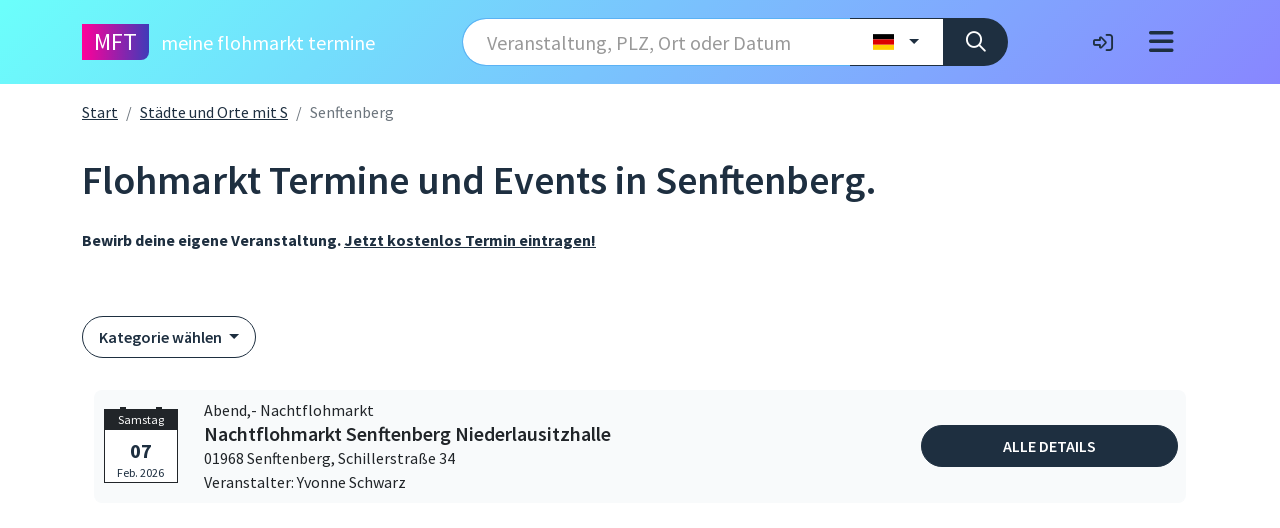

--- FILE ---
content_type: text/html; charset=UTF-8
request_url: https://meine-flohmarkt-termine.de/ort/senftenberg
body_size: 9733
content:
<!DOCTYPE html>
<html lang="de">

<head>
    <!-- Required meta tags -->
    <meta charset="utf-8">
    <meta name="viewport" content="width=device-width, initial-scale=1, shrink-to-fit=no">
    <meta name="theme-color" content="#ffffff">

    
    <title>Flohmarkt und Trödelmarkt in Senftenberg 💖 MFT</title>
            <meta name="description" content="Meine Flohmarkt Termine 🔥 Bei uns findest du brandaktuelle Veranstaltungen in Senftenberg oder der Region und Postleitzahl deiner Wahl. Überzeug dich selbst – click it!">
            
            <meta property="og:url" content="https://meine-flohmarkt-termine.de/de/orte/a">
            <meta property="og:title" content="Flohmarkt und Trödelmarkt in Senftenberg 💖 MFT">
            <meta property="og:description" content="Meine Flohmarkt Termine 🔥 Bei uns findest du brandaktuelle Veranstaltungen in Senftenberg oder der Region und Postleitzahl deiner Wahl. Überzeug dich selbst – click it!">
            

    
    <meta property="og:type" content="website">
    
            
        <meta property="og:image" content="/images/clients/mft/og/og-mft.jpg">
        
    
            <link rel="apple-touch-icon" sizes="180x180" href="/images/clients/mft/favicon/apple-touch-icon.png">
        <link rel="icon" type="image/png" sizes="32x32" href="/images/clients/mft/favicon/favicon-32x32.png">
        <link rel="icon" type="image/png" sizes="16x16" href="/images/clients/mft/favicon/favicon-16x16.png">
        <link rel="manifest" href="/images/clients/mft/favicon/site.webmanifest">
    
    <!-- Preconnect -->
    <link rel="preconnect" crossorigin href="https://cdntrf.com">
    <link rel="preconnect" crossorigin href="https://cdn.opencmp.net">
    <link rel="preconnect" crossorigin href="https://securepubads.g.doubleclick.net">
    <link rel="preconnect" crossorigin href="https://www.google-analytics.com">

    <!-- DNS Prefetch -->
    <link rel="dns-prefetch" href="https://cdntrf.com">
    <link rel="dns-prefetch" href="https://cdn.opencmp.net">
    <link rel="dns-prefetch" href="https://securepubads.g.doubleclick.net">
    <link rel="dns-prefetch" href="https://www.google-analytics.com">


    
    
    
    
    
    <link rel="preload" as="style" href="https://meine-flohmarkt-termine.de/build/mft.61d764be.css" /><link rel="modulepreload" href="https://meine-flohmarkt-termine.de/build/app.2eb40c97.js" /><link rel="modulepreload" href="https://meine-flohmarkt-termine.de/build/_commonjsHelpers.70ac9d1f.js" /><link rel="stylesheet" href="https://meine-flohmarkt-termine.de/build/mft.61d764be.css" /><script type="module" src="https://meine-flohmarkt-termine.de/build/app.2eb40c97.js"></script>

    
    
    
            
        <script async src="https://cdn.opencmp.net/tcf-v2/cmp-stub-latest.js" id="open-cmp-stub"
                data-domain="meine-flohmarkt-termine.de">
            console.log('Open CMP script loaded');
        </script>
    
    
            <!-- Google Tag Manager -->
        <script>(function (w, d, s, l, i) {
                w[l] = w[l] || [];
                w[l].push({
                    'gtm.start':
                        new Date().getTime(), event: 'gtm.js'
                });
                var f = d.getElementsByTagName(s)[0],
                    j = d.createElement(s), dl = l != 'dataLayer' ? '&l=' + l : '';
                j.async = true;
                j.src =
                    'https://www.googletagmanager.com/gtm.js?id=' + i + dl;
                f.parentNode.insertBefore(j, f);
            })(window, document, 'script', 'dataLayer', 'GTM-NZGSX9X');</script>
        <!-- End Google Tag Manager -->
        <link href="https://cdntrf.com/css/trf_meine-flohmarkt-termine.deNEW.css" rel="stylesheet">

        
    
            <script type="text/javascript"
                id="trfAdSetup"
                async
                data-traffectiveConf='{
                   "targeting": [
                       {
                           "key":"zone",
                           "values":null,
                           "value":"kultur"
                       },
                       {
                           "key":"pagetype",
                           "values":null,
                           "value":"ressort"
                       },
                       {
                           "key":"category1",
                           "values":null,
                           "value":"null"
                       },
                       {
                           "key":"category2",
                           "values":null,
                           "value":"null"
                       },
                       {
                           "key":"category3",
                           "values":null,
                           "value":"null"
                       },
                       {
                           "key":"category4",
                           "values":null,
                           "value":"null"
                       }
                   ],
                   "dfpAdUrl" : "/307308315/meine-flohmarkt-termine.de",
                   "clientAlias" : "meine-flohmarkt-termine.de"
            }'
                src="//cdntrf.com/trf_meine-flohmarkt-termine.deNEW.js"
        >
        </script>
    
    <script>
        var csrfToken = 'JmHHEMnv2IcYqnFWwre91M1MXM3znyHZKz4rLfsG';
    </script>

</head>


<body style="overflow-x: hidden">

    <header class="w-100 sticky-top bg-white py-3 mb-3">
    <div class="container">
        <div class="row align-items-center">
            <div class="col-10 col-sm-2 col-lg-4 order-sm-1" id="logo">
                <a href="/" class="text-decoration-none text-dark fs-5">
                    
                    <span class="badge badge-mft badge-brand fs-4">mft</span>
                    <span class="d-none d-lg-inline text-white ms-2">meine flohmarkt termine</span>
                </a>
                
            </div>
            <div class="col-2 col-lg-2 order-sm-3">
                <nav class="navbar bg-transparent">
    <div class="container-fluid justify-content-end">
        <a href="https://krencky24.de/login" target="_blank" class="me-4 d-none d-lg-block" title="Kundenkonto">
                            <i class="fa-regular fa-right-to-bracket fa-lg text-dark"></i>
                    </a>
        
                <button class="navbar-toggler border-0 fs-3" type="button" data-bs-toggle="modal"
            data-bs-target="#nav-overlay" aria-controls="nav-overlay"
            aria-expanded="false" aria-label="Toggle navigation">
            <i class="fas fa-bars"></i>
        </button>
            </div>
</nav>

            </div>
            
            <div class="col-12 col-sm-8 col-lg-6 order-sm-2 mt-3 mt-sm-0">
                <form id="search-bar" class="event-search d-flex justify-content-between align-items-center" action="https://meine-flohmarkt-termine.de/suche">
                    <div class="input-group">
                                                    <input name="query" type="text"
                               placeholder="Veranstaltung, PLZ, Ort oder Datum"
                               class="form-control form-control-lg border-dark rounded-start search-query ps-4 no-focus" value="" autocomplete="off">
                        
                        
                        <input id="country-input" type="hidden" name="country" value="de">
                                                    <button id="country-indiciator" class="btn btn-outline-secondary dropdown-toggle py-0 bg-white border-start-0 border-dark" type="button" data-bs-toggle="dropdown" aria-expanded="false" aria-label="Land wählen">
                                <i class="fi fi-de"></i>
                            </button>
                                                <ul id="country-dropdown" class="dropdown-menu dropdown-menu-end">
                            <li>
                                <div tabindex="0" class="dropdown-item" data-country-code="de">
                                    <i class="fi fi-de"></i> Deutschland
                                </div>
                            </li>
                            <li>
                                <div tabindex="0" class="dropdown-item" data-country-code="be">
                                    <i class="fi fi-be"></i> Belgien
                                </div>
                            </li>
                            <li>
                                <div tabindex="0" class="dropdown-item" data-country-code="nl">
                                    <i class="fi fi-nl"></i> Niederlande
                                </div>
                            </li>
                            <li>
                                <div tabindex="0" class="dropdown-item" data-country-code="it">
                                    <i class="fi fi-it"></i> Italien
                                </div>
                            </li>
                            <li>
                                <div tabindex="0" class="dropdown-item" data-country-code="dk">
                                    <i class="fi fi-dk"></i> Dänemark
                                </div>
                            </li>
                            <li>
                                <div tabindex="0" class="dropdown-item" data-country-code="at">
                                    <i class="fi fi-at"></i> Österreich
                                </div>
                            </li>
                            <li>
                                <div tabindex="0" class="dropdown-item" data-country-code="es">
                                    <i class="fi fi-es"></i> Spanien
                                </div>
                            </li>
                            <li>
                                <div tabindex="0" class="dropdown-item" data-country-code="fr">
                                    <i class="fi fi-fr"></i> Frankreich
                                </div>
                            </li>
                            <li>
                                <div tabindex="0" class="dropdown-item" data-country-code="ch">
                                    <i class="fi fi-ch"></i> Schweiz
                                </div>
                            </li>
                            <li>
                                <div tabindex="0" class="dropdown-item" data-country-code="lu">
                                    <i class="fi fi-lu"></i> Luxemburg
                                </div>
                            </li>
                            <li>
                                <div tabindex="0" class="dropdown-item" data-country-code="gb">
                                    <i class="fi fi-gb"></i> Großbritannien
                                </div>
                            </li>
                        </ul>
                                                    <button type="submit" aria-label="Suche" class="btn btn-primary p-1 border-start-0 border-0 rounded-end fs-5">
                                <i class="far fa-fw fa-search text-white mx-3"></i>
                            </button>
                                            </div>
                </form>
            </div>
        </div>
    </div>
</header>


<div class="container">
    <div class="row">
        <div class="col-12">
            <nav aria-label="breadcrumb">
                <ol class="breadcrumb" style="color: #b94a48">
                    <li class="breadcrumb-item"><a rel="nofollow" href="https://meine-flohmarkt-termine.de">Start</a></li>
                    
                            
                            
                            <li class="breadcrumb-item"><a rel="nofollow" href="https://meine-flohmarkt-termine.de/de/orte/s">
                                    Städte und Orte mit S</a></li>
                            <li class="breadcrumb-item active" aria-current="page">Senftenberg</li>
                                        </ol>
            </nav>
        </div>
    </div>
</div>


<nav id="nav-overlay" class="modal fade" tabindex="-1" aria-labelledby="nav-overlay" aria-hidden="true">
    <div class="modal-dialog modal-fullscreen" role="document">
        <div class="modal-content">
            <div class="modal-header border-0 py-3 py-lg-5">
                <div class="container">
                    <div class="row">
                        <div class="col-12 col-lg-11 offset-lg-1 d-flex align-items-center">
                                <span class="fs-3 text-dark">
                                    <span class="badge badge-mft badge-brand me-2">mft</span>
                                    <span class="d-none d-sm-inline">meine flohmarkt termine</span>
                                </span>

                            <button type="button" class="btn-close" data-bs-dismiss="modal" aria-label="Close"></button>
                        </div>
                    </div>
                </div>
            </div>
            <div class="modal-body py-0 py-lg-5">
                <div class="container">
                    <div class="row border-bottom border-dark fs-4 pb-3 d-none d-lg-flex">
                        <div class="col-12 col-lg-6 offset-lg-1">
                                                        <p class="lead fw-normal">Floh- und Trödelmarkt-Termine, <br> weitere Märkte und Veranstaltungen gut sortiert:</p>
                                                    </div>
                        <div class="col-12 col-lg-3 offset-lg-1">
                            <p class="lead fw-normal">Mehr Service für Besucher, Händler und Veranstalter:</p>
                        </div>
                    </div>
                    <div class="row gy-2 mt-3 mt-lg-5">
                        <div class="col-12 col-lg-3 offset-lg-1 d-grid gap-3 mt-5 mt-lg-0 align-content-start">
                            <ul class="list-group list-unstyled">
                                                                <li class="pb-2"><a class="btn btn-secondary w-100" title="Flohmark heute" href="https://meine-flohmarkt-termine.de/suche?query=heute">Flohmarkt heute</a></li>
                                                                <li class="py-2"><span class="btn btn-secondary w-100 invisible">Offset</span></li>
                                <li class="py-2"><a class="btn btn-secondary w-100" title="Neu eingetroffen" href="https://meine-flohmarkt-termine.de/neueste-termine">Neu eingetroffen</a></li>
                                <li class="py-2"><a class="btn btn-secondary w-100" title="Ausfälle und Absgen" href="https://meine-flohmarkt-termine.de/ausfall-abgesagt">Ausfälle und Absagen</a></li>
                            </ul>
                        </div>
                        <div class="col-12 col-lg-3 d-grid gap-3 mt-5 mt-lg-0 align-content-start">
                            <ul class="list-group list-unstyled">
                                <li class="pb-2"><a class="btn btn-secondary w-100" title="Termeine nach Postleitzahl" href="https://meine-flohmarkt-termine.de/de/plz-gebiet/0">Termine nach Postleitzahl</a></li>
                                <li class="py-2"><a class="btn btn-secondary w-100" title="Termine nach Art" href="https://meine-flohmarkt-termine.de/veranstaltungsarten">Termine nach Art</a></li>
                                <li class="py-2"><a class="btn btn-secondary w-100" title="Termine nach Stadt" href="https://meine-flohmarkt-termine.de/de/orte/a">Termine nach Stadt</a></li>
                                <li class="py-2"><a class="btn btn-secondary w-100" title="Termine nach Bundesland" href="https://meine-flohmarkt-termine.de/de/bundesland">Termine nach Bundesland</a></li>
                                <li class="py-2"><a class="btn btn-secondary w-100" title="Termine nach Land" href="https://meine-flohmarkt-termine.de/land">Termine nach Land </a></li>
                            </ul>
                        </div>
                        <div class="col-12 col-lg-3 offset-lg-1 mt-5 mt-lg-0 d-grid gap-3 align-content-between">
                            <ul class="list-group list-unstyled">
                                                                <li class="pb-2"><a class="btn btn-primary btn-highlight text-white w-100" title="PLZ-Newsletter" href="https://krencky24.de/newsletter-abonnieren" target="_blank">PLZ-Newsletter abonnieren</a></li>
                                <li class="pt-2"><a class="btn btn-secondary w-100" title="Häufige Fragen" href="https://meine-flohmarkt-termine.de/faq">Häufige Fragen</a></li>
                                                            </ul>
                            <ul class="list-group list-unstyled">
                                <li class="pb-2"><a class="btn btn-outline-dark w-100" title="Registrieren" href="https://krencky24.de/registrieren" target="_blank">Registrieren</a></li>
                                <li class="py-2"><a class="btn btn-outline-dark w-100" title="Einloggen" href="https://krencky24.de/login" target="_blank">Einloggen</a></li>
                            </ul>
                        </div>
                        <div class="col-12 pt-3">
                            <div class="row justify-content-lg-end justify-content-center mt-5">
                                <div class="col-auto">
                                    <a href="https://meine-flohmarkt-termine.de/impressum" class="px-3 link-dark" title="Impressum">Impressum</a>
                                </div>
                                <div class="col-auto">
                                    <a href="https://meine-flohmarkt-termine.de/datenschutz" class="px-3 link-dark" title="Datenschutz">Datenschutz</a>
                                </div>
                            </div>
                        </div>
                    </div>
                    <div class="row border-top border-dark mt-2"></div>
                </div>
            </div>
            <div class="modal-footer border-0">
                
            </div>
        </div>
    </div>
</nav>
    <main class="flex-grow-1">
        


<div class="container">
    
    <div class="row mb-3">
        <div class="col-12">
            <h1 class="mt-3 hyphens-auto fw-semibold" id="list-header">
                                    
                                            <span>Flohmarkt Termine und Events in Senftenberg.</span>
                    
                
            </h1>
        </div>
    </div>
    
    <div class="row">
        <div class="col-12 col-lg-8">
            <p class="fw-bold">Bewirb deine eigene Veranstaltung. <a class="text-dark" href="https://krencky24.de/login" target="_blank">Jetzt kostenlos Termin eintragen!</a></p>
        </div>
    </div>
</div>

        
<div class="container list">
    
            <div class="row filters mb-3 mt-5">
            <div class="col-md-8 col-12">
                <div class="btn-group dropdown me-md-3 me-0">
                    <div class="btn-group dropdown  dropdown-filter me-md-3 me-0">
    <a class="btn btn-outline-secondary dropdown-toggle text-start col-12" data-bs-toggle="dropdown" data-boundary="viewport"
       href="#">
                    Kategorie wählen
            </a>
    </a>
    <div class="dropdown-menu" style="max-height: 40vh;">
        <input id="filter-search-category" class="form-control filter-input" type="text" aria-label="Sucheingabe Kategorie"
               placeholder="Kategorien filtern">
        <ul class="dropdown-list list-group list-unstyled rounded-0">
            
                            <li>
                        <a class="dropdown-item" href="https://meine-flohmarkt-termine.de/ort/senftenberg/veranstaltungsarten/abendflohmarkt ">Abend,- Nachtflohmarkt</a>
                </li>

                            <li>
                        <a class="dropdown-item" href="https://meine-flohmarkt-termine.de/ort/senftenberg/veranstaltungsarten/adventmarkt ">Adventmarkt</a>
                </li>

                            <li>
                        <a class="dropdown-item" href="https://meine-flohmarkt-termine.de/ort/senftenberg/veranstaltungsarten/antik-troedelladen ">Antik &amp; Floh,- Trödelladen</a>
                </li>

                            <li>
                        <a class="dropdown-item" href="https://meine-flohmarkt-termine.de/ort/senftenberg/veranstaltungsarten/antik-sammlermarkt ">Antik &amp; Sammlermarkt</a>
                </li>

                            <li>
                        <a class="dropdown-item" href="https://meine-flohmarkt-termine.de/ort/senftenberg/veranstaltungsarten/antik-troedelmarkt ">Antik-Trödelmarkt</a>
                </li>

                            <li>
                        <a class="dropdown-item" href="https://meine-flohmarkt-termine.de/ort/senftenberg/veranstaltungsarten/antikmarkt ">Antikmarkt</a>
                </li>

                            <li>
                        <a class="dropdown-item" href="https://meine-flohmarkt-termine.de/ort/senftenberg/veranstaltungsarten/auktion ">Auktion</a>
                </li>

                            <li>
                        <a class="dropdown-item" href="https://meine-flohmarkt-termine.de/ort/senftenberg/veranstaltungsarten/ausstellung ">Ausstellung</a>
                </li>

                            <li>
                        <a class="dropdown-item" href="https://meine-flohmarkt-termine.de/ort/senftenberg/veranstaltungsarten/muehlenfeste-und-backtage ">Backtag - Mühlenevents</a>
                </li>

                            <li>
                        <a class="dropdown-item" href="https://meine-flohmarkt-termine.de/ort/senftenberg/veranstaltungsarten/basar ">Basar</a>
                </li>

                            <li>
                        <a class="dropdown-item" href="https://meine-flohmarkt-termine.de/ort/senftenberg/veranstaltungsarten/bauernmarkt ">Bauernmarkt</a>
                </li>

                            <li>
                        <a class="dropdown-item" href="https://meine-flohmarkt-termine.de/ort/senftenberg/veranstaltungsarten/buecherflohmarkt ">Bücherflohmarkt</a>
                </li>

                            <li>
                        <a class="dropdown-item" href="https://meine-flohmarkt-termine.de/ort/senftenberg/veranstaltungsarten/hof-garagen-strassenflohmarkt ">Dorf-Straßen-Hofflohmarkt</a>
                </li>

                            <li>
                        <a class="dropdown-item" href="https://meine-flohmarkt-termine.de/ort/senftenberg/veranstaltungsarten/fahrradflohmarkt ">Fahrradflohmarkt</a>
                </li>

                            <li>
                        <a class="dropdown-item" href="https://meine-flohmarkt-termine.de/ort/senftenberg/veranstaltungsarten/festivals-feste ">Festivals &amp; Feste</a>
                </li>

                            <li>
                        <a class="dropdown-item" href="https://meine-flohmarkt-termine.de/ort/senftenberg/veranstaltungsarten/film-dvd-sammlerboerse ">Film, DVD &amp; Blu-ray Börse</a>
                </li>

                            <li>
                        <a class="dropdown-item" href="https://meine-flohmarkt-termine.de/ort/senftenberg/veranstaltungsarten/floh-troedelmarkt ">Flohmarkt-Trödelmarkt</a>
                </li>

                            <li>
                        <a class="dropdown-item" href="https://meine-flohmarkt-termine.de/ort/senftenberg/veranstaltungsarten/frauen-und-maedchenflohmarkt ">Frauen- Mädchenflohmarkt</a>
                </li>

                            <li>
                        <a class="dropdown-item" href="https://meine-flohmarkt-termine.de/ort/senftenberg/veranstaltungsarten/fruehjahrsmarkt ">Frühjahrsmarkt</a>
                </li>

                            <li>
                        <a class="dropdown-item" href="https://meine-flohmarkt-termine.de/ort/senftenberg/veranstaltungsarten/gartenevents ">Gartenevents-Märkte-Messen</a>
                </li>

                            <li>
                        <a class="dropdown-item" href="https://meine-flohmarkt-termine.de/ort/senftenberg/veranstaltungsarten/hallenflohmarkt ">Hallenflohmarkt</a>
                </li>

                            <li>
                        <a class="dropdown-item" href="https://meine-flohmarkt-termine.de/ort/senftenberg/veranstaltungsarten/herbstmarkt ">Herbstmarkt</a>
                </li>

                            <li>
                        <a class="dropdown-item" href="https://meine-flohmarkt-termine.de/ort/senftenberg/veranstaltungsarten/jahrmarkt-volksfest ">Jahrmarkt - Volksfest</a>
                </li>

                            <li>
                        <a class="dropdown-item" href="https://meine-flohmarkt-termine.de/ort/senftenberg/veranstaltungsarten/keramikmarkt ">Keramikmarkt</a>
                </li>

                            <li>
                        <a class="dropdown-item" href="https://meine-flohmarkt-termine.de/ort/senftenberg/veranstaltungsarten/kinder-kleider-spielwarenbasar ">Kinder-Kleider-Spielwarenbasar</a>
                </li>

                            <li>
                        <a class="dropdown-item" href="https://meine-flohmarkt-termine.de/ort/senftenberg/veranstaltungsarten/kinderflohmarkt ">Kinderflohmarkt</a>
                </li>

                            <li>
                        <a class="dropdown-item" href="https://meine-flohmarkt-termine.de/ort/senftenberg/veranstaltungsarten/vorsortierter-kinderflohmarkt ">Kinderflohmarkt Vorsortiert</a>
                </li>

                            <li>
                        <a class="dropdown-item" href="https://meine-flohmarkt-termine.de/ort/senftenberg/veranstaltungsarten/krammarkt ">Krammarkt</a>
                </li>

                            <li>
                        <a class="dropdown-item" href="https://meine-flohmarkt-termine.de/ort/senftenberg/veranstaltungsarten/kreativ-kunst-designermarkt ">Kreativ, Kunst &amp; Designermarkt</a>
                </li>

                            <li>
                        <a class="dropdown-item" href="https://meine-flohmarkt-termine.de/ort/senftenberg/veranstaltungsarten/kunsthandwerker-markt ">Kunsthandwerkermarkt</a>
                </li>

                            <li>
                        <a class="dropdown-item" href="https://meine-flohmarkt-termine.de/ort/senftenberg/veranstaltungsarten/kunstmesse ">Kunstmesse</a>
                </li>

                            <li>
                        <a class="dropdown-item" href="https://meine-flohmarkt-termine.de/ort/senftenberg/veranstaltungsarten/wochenmarkt ">Markt &amp; Shopping-Events</a>
                </li>

                            <li>
                        <a class="dropdown-item" href="https://meine-flohmarkt-termine.de/ort/senftenberg/veranstaltungsarten/marktschreier-fischmarkt ">Marktschreier - Fischmarkt</a>
                </li>

                            <li>
                        <a class="dropdown-item" href="https://meine-flohmarkt-termine.de/ort/senftenberg/veranstaltungsarten/messe ">Messe</a>
                </li>

                            <li>
                        <a class="dropdown-item" href="https://meine-flohmarkt-termine.de/ort/senftenberg/veranstaltungsarten/mineralien-und-fossilienboerse ">Mineralienbörse</a>
                </li>

                            <li>
                        <a class="dropdown-item" href="https://meine-flohmarkt-termine.de/ort/senftenberg/veranstaltungsarten/mittelaltermarkt ">Mittelaltermarkt</a>
                </li>

                            <li>
                        <a class="dropdown-item" href="https://meine-flohmarkt-termine.de/ort/senftenberg/veranstaltungsarten/modelleisenbahnausstellung ">Modelleisenbahnausstellung</a>
                </li>

                            <li>
                        <a class="dropdown-item" href="https://meine-flohmarkt-termine.de/ort/senftenberg/veranstaltungsarten/modelleisenbahn-spielzeugmarkt-boerse ">Modelleisenbahnbörse</a>
                </li>

                            <li>
                        <a class="dropdown-item" href="https://meine-flohmarkt-termine.de/ort/senftenberg/veranstaltungsarten/regionalmarkt ">Öko &amp; Regional Markt</a>
                </li>

                            <li>
                        <a class="dropdown-item" href="https://meine-flohmarkt-termine.de/ort/senftenberg/veranstaltungsarten/oldtimer-treffen-teilemarkt ">Oldtimer - Treffen - Teilemarkt</a>
                </li>

                            <li>
                        <a class="dropdown-item" href="https://meine-flohmarkt-termine.de/ort/senftenberg/veranstaltungsarten/ostereiermarkt ">Ostereiermarkt</a>
                </li>

                            <li>
                        <a class="dropdown-item" href="https://meine-flohmarkt-termine.de/ort/senftenberg/veranstaltungsarten/ostermarkt ">Ostermarkt</a>
                </li>

                            <li>
                        <a class="dropdown-item" href="https://meine-flohmarkt-termine.de/ort/senftenberg/veranstaltungsarten/kunsteisbahn ">Pflanzenmarkt</a>
                </li>

                            <li>
                        <a class="dropdown-item" href="https://meine-flohmarkt-termine.de/ort/senftenberg/veranstaltungsarten/privater-haushaltsflohmarkt ">Privater Haushaltsflohmarkt</a>
                </li>

                            <li>
                        <a class="dropdown-item" href="https://meine-flohmarkt-termine.de/ort/senftenberg/veranstaltungsarten/puppen-baerenmarkt ">Puppen- &amp; Bärenmarkt</a>
                </li>

                            <li>
                        <a class="dropdown-item" href="https://meine-flohmarkt-termine.de/ort/senftenberg/veranstaltungsarten/sammlermarkt-boerse ">Sammlermarkt - Börse</a>
                </li>

                            <li>
                        <a class="dropdown-item" href="https://meine-flohmarkt-termine.de/ort/senftenberg/veranstaltungsarten/schallplatten-cd-boerse ">Schallplatten &amp; CD Börse</a>
                </li>

                            <li>
                        <a class="dropdown-item" href="https://meine-flohmarkt-termine.de/ort/senftenberg/veranstaltungsarten/second-hand-markt ">Second Hand Markt</a>
                </li>

                            <li>
                        <a class="dropdown-item" href="https://meine-flohmarkt-termine.de/ort/senftenberg/veranstaltungsarten/sonstige ">Sonstige</a>
                </li>

                            <li>
                        <a class="dropdown-item" href="https://meine-flohmarkt-termine.de/ort/senftenberg/veranstaltungsarten/spezialmarkt ">Spezialmarkt</a>
                </li>

                            <li>
                        <a class="dropdown-item" href="https://meine-flohmarkt-termine.de/ort/senftenberg/veranstaltungsarten/stadtfest ">Stadtfest</a>
                </li>

                            <li>
                        <a class="dropdown-item" href="https://meine-flohmarkt-termine.de/ort/senftenberg/veranstaltungsarten/stadtteilfest ">Stadtteilfest</a>
                </li>

                            <li>
                        <a class="dropdown-item" href="https://meine-flohmarkt-termine.de/ort/senftenberg/veranstaltungsarten/stoffmarkt ">Stoffmarkt</a>
                </li>

                            <li>
                        <a class="dropdown-item" href="https://meine-flohmarkt-termine.de/ort/senftenberg/veranstaltungsarten/street-food-markt ">Street Food Festivals</a>
                </li>

                            <li>
                        <a class="dropdown-item" href="https://meine-flohmarkt-termine.de/ort/senftenberg/veranstaltungsarten/terraristika ">Terraristika</a>
                </li>

                            <li>
                        <a class="dropdown-item" href="https://meine-flohmarkt-termine.de/ort/senftenberg/veranstaltungsarten/top-events-highlights ">Top Events &amp; Highlights</a>
                </li>

                            <li>
                        <a class="dropdown-item" href="https://meine-flohmarkt-termine.de/ort/senftenberg/veranstaltungsarten/toepfermarkt ">Töpfermarkt</a>
                </li>

                            <li>
                        <a class="dropdown-item" href="https://meine-flohmarkt-termine.de/ort/senftenberg/veranstaltungsarten/verkaufsoffene-sonntage ">Verkaufsoffene Sonntage</a>
                </li>

                            <li>
                        <a class="dropdown-item" href="https://meine-flohmarkt-termine.de/ort/senftenberg/veranstaltungsarten/weihnachtsmarkt ">Weihnachtsmarkt</a>
                </li>

                            <li>
                        <a class="dropdown-item" href="https://meine-flohmarkt-termine.de/ort/senftenberg/veranstaltungsarten/weinfest ">Weinfest</a>
                </li>

                    </ul>
    </div>
</div>
                </div>





            </div>
        </div>
    
    
    
    
    
    
    <div class="container">
    <div class="row">
        <div class="col-12">
            
                            <div class="list-main mb-3">
                                            <script type="application/ld+json">
{
    "@context": "http://schema.org",
    "@type": "Event",
    "name": "Nachtflohmarkt Senftenberg Niederlausitzhalle",
    "startDate" : "2026-02-07",
    "endDate" : "2026-02-07",
    "description" : "Die gro&amp;szlig;z&amp;uuml;gige, helle Halle ist ebenerdig und kann so gut mit Ware best&amp;uuml;ckt werden. Bei Dunkelheit ist die Halle lichtdurchflutet. Kostenlose Parkpl&amp;auml;tze f&amp;uuml;r H&amp;auml;ndler und Besucher befinden sich direkt vor der Niederlausitzhalle. Senftenberg, bekannt geworden durch das heute &amp;uuml;berragende Binnengew&amp;auml;sser mit einer Vielzahl von kleinen Sehensw&amp;uuml;rdigkeiten, soll die neue Tr&amp;ouml;delhochburg im OSL-Kreis werden. Das Angebot ist vielf&amp;auml;ltig und bietet vom original antiken Kleinm&amp;ouml;bel bis zur wertvollen Sammlerschallplatte alles f&amp;uuml;rs Sammlerherz. Besonders g&amp;uuml;nstige Standgeb&amp;uuml;hren: jeder laufende Meter kostet nur 8,- &amp;euro;! Standplatz bitte unbedingt voranmelden! Aufbau Samstag ab 11 Uhr m&amp;ouml;glich.",
    "url" : "https://meine-flohmarkt-termine.de/nachtflohmarkt-senftenberg-niederlausitzhalle/23675468/details",
    "eventStatus": "https://schema.org/EventScheduled",
    "location" : {
        "@type" : "Place",
        "name" : "Niederlausitzhalle",
        "address" : {
            "@type": "PostalAddress",
            "streetAddress": "Schillerstraße 34",
            "addressLocality": "Senftenberg",
            "postalCode": "01968",
            "addressCountry": "DE"
        }
    },
    "organizer": {
        "@type": "Organization",
        "name": "Yvonne Schwarz, Yvonne Veranstaltungsagentur Yvonne Schwarz"
    }
}
</script>

                            
                        <div class="row    even "
                             data-link="https://meine-flohmarkt-termine.de/nachtflohmarkt-senftenberg-niederlausitzhalle/23675468/details">

                            
                            <div class="calendar d-none d-md-block col-md-2 col-lg-1  text-center">
                                <div>
                                    <time datetime="2026-02-07 00:00:00" class="icon">
                                        <span class="head">Samstag</span>
                                        <em class=" text-dark">
                                            07
                                        </em>
                                        <span class="second text-dark">Feb. 2026</span>
                                    </time>
                                                                    </div>
                            </div>

                            <div class="col-12 col-md-9 d-md-none pl-0 pl-md-3 d-flex">
                                <span class="me-auto">Sa. 07.02.2026</span>
                                <span>Abend,- Nachtflohmarkt</span>
                            </div>

                            
                            <div class="col-12 col-md-10 col-lg-8 pl-0 pl-md-3">
                                <span class="d-none d-md-inline-block fs-6 fw-normal highlight">
                                    Abend,- Nachtflohmarkt
                                </span>

                                    <a href="https://meine-flohmarkt-termine.de/nachtflohmarkt-senftenberg-niederlausitzhalle/23675468/details" class="d-block h5 mb-0">
                                        Nachtflohmarkt Senftenberg Niederlausitzhalle
                                    </a>


                                
                                
                                <span class="highlight">
                                    
                                        
                                        01968 Senftenberg,
                                    <br class="d-md-none">Schillerstraße 34

                                        
                                                                                    <br>Veranstalter: Yvonne Schwarz
                                                                        </span>
                            </div>
                            
                            <div class="col-12 col-lg-3">
                                <a class="btn btn-secondary p-2 w-100"
                                href="https://meine-flohmarkt-termine.de/nachtflohmarkt-senftenberg-niederlausitzhalle/23675468/details">
                                    Alle Details
                                </a>
                            </div>
                        </div>

                    
                    <div class="row banner">
        <div class="col-12 text-center">
            <div id="traffective-ad-Billboard_1" style="display: none;" class="Billboard_1"></div>
            <div id="traffective-ad-Mobile_Pos2" style="display: none;" class="Mobile_Pos2"></div>
        </div>
    </div>

                                    </div>
                            
            
                            </div>
</div>

            
        </div>
    </div>
</div>

    
    <div class="container mb-5">
  <div class="row listings-start mb-5">
    <div class="col-12 col-md-6 col-xl-4 my-3 my-md-5">
      <h2 class="fw-semibold h5">Termine sortiert nach PLZ-Gebieten</h2>
      <div class="w-100">
        <div class="dropdown">
          <a class="btn btn-outline-secondary dropdown-toggle col-12" data-bs-toggle="dropdown" data-boundary="viewport"
            href="#">Postleitzahlengebiet wählen</a>
          <div class="dropdown-menu w-100">
            <ul class="dropdown-list list-group list-unstyled rounded-0">
              <li>
                <a href="https://meine-flohmarkt-termine.de/de/plz-gebiet/0" class="dropdown-item">
                  <span aria-hidden="true">PLZ-Gebiet 0</span>
                  <span class="sr-only">Liste der Postleitzahlengebiete beginnend mit 0 in Dresden, Cottbus und
                    Leipzig</span>
                </a>
              </li>
              <li>
                <a href="https://meine-flohmarkt-termine.de/de/plz-gebiet/1" class="dropdown-item">
                  <span aria-hidden="true">PLZ-Gebiet 1</span>
                  <span class="sr-only">Liste der Postleitzahlengebiete beginnend mit 1 in Berlin, Frankfurt und
                    Potsdam</span>
                </a>
              </li>
              <li>
                <a href="https://meine-flohmarkt-termine.de/de/plz-gebiet/2" class="dropdown-item">
                  <span aria-hidden="true">PLZ-Gebiet 2</span>
                  <span class="sr-only">Liste der Postleitzahlengebiete beginnend mit 2 in Hamburg, Bremen und
                    Neumünster</span>
                </a>
              </li>
              <li>
                <a href="https://meine-flohmarkt-termine.de/de/plz-gebiet/3" class="dropdown-item">
                  <span aria-hidden="true">PLZ-Gebiet 3</span>
                  <span class="sr-only">Liste der Postleitzahlengebiete beginnend mit 3 in Hannover, Bielefeld und
                    Paderborn</span>
                </a>
              </li>
              <li>
                <a href="https://meine-flohmarkt-termine.de/de/plz-gebiet/4" class="dropdown-item">
                  <span aria-hidden="true">PLZ-Gebiet 4</span>
                  <span class="sr-only">Liste der Postleitzahlengebiete beginnend mit 4 in Wuppertal, Münster und
                    Duisburg</span>
                </a>
              </li>
              <li>
                <a href="https://meine-flohmarkt-termine.de/de/plz-gebiet/5" class="dropdown-item">
                  <span aria-hidden="true">PLZ-Gebiet 5</span>
                  <span class="sr-only">Liste der Postleitzahlengebiete beginnend mit 5 in Köln, Bonn und
                    Iserlohn</span>
                </a>
              </li>
              <li>
                <a href="https://meine-flohmarkt-termine.de/de/plz-gebiet/6" class="dropdown-item">
                  <span aria-hidden="true">PLZ-Gebiet 6</span>
                  <span class="sr-only">Liste der Postleitzahlengebiete beginnend mit 6 in Darmstadt, Wiesbaden und
                    Frankfurt</span>
                </a>
              </li>
              <li>
                <a href="https://meine-flohmarkt-termine.de/de/plz-gebiet/7" class="dropdown-item">
                  <span aria-hidden="true">PLZ-Gebiet 7</span>
                  <span class="sr-only">Liste der Postleitzahlengebiete beginnend mit 7 in Stuttgart, Aalen und
                    Pforzheim</span>
                </a>
              </li>
              <li>
                <a href="https://meine-flohmarkt-termine.de/de/plz-gebiet/8" class="dropdown-item">
                  <span aria-hidden="true">PLZ-Gebiet 8</span>
                  <span class="sr-only">Liste der Postleitzahlengebiete beginnend mit 8 in München, Augsburg und
                    Ingolstadt</span>
                </a>
              </li>
              <li>
                <a href="https://meine-flohmarkt-termine.de/de/plz-gebiet/9" class="dropdown-item">
                  <span aria-hidden="true">PLZ-Gebiet 9</span>
                  <span class="sr-only">Liste der Postleitzahlengebiete beginnend mit 9 in Nürnberg, Regensburg und
                    Erlangen</span>
                </a>
              </li>
            </ul>
          </div>
        </div>
      </div>
    </div>
    <div class="col-12 col-md-6 col-xl-4 my-3 my-md-5">
            <h2 class="fw-semibold h5">Flohmarkt-Termine in Top 20 Städten</h2>
            <div class="w-100">
        <div class="dropdown dropdown-filter">
          <a class="btn btn-outline-secondary dropdown-toggle col-12" data-bs-toggle="dropdown" data-boundary="viewport"
            href="#">Stadt wählen</a>
          <div class="dropdown-menu w-100">
            <input id="search-city" class="form-control filter-input" type="text" aria-label="Sucheingabe Stadt"
              placeholder="Städte filtern">
            <ul class="dropdown-list list-unstyled rounded-0">
              <li>
                <a href="https://meine-flohmarkt-termine.de/de/orte/a" class="dropdown-item">
                  <span aria-hidden="true">Alle Städte und Orte</span>
                  <span class="sr-only">Liste aller Städte und Orte</span>
                </a>
              </li>
              <li>
                <a href="https://meine-flohmarkt-termine.de/ort/hamburg" class="dropdown-item">
                  <span aria-hidden="true">Hamburg</span>
                  <span class="sr-only">Liste aller Veranstaltungen in Hamburg</span>
                </a>
              </li>
              <li>
                <a href="https://meine-flohmarkt-termine.de/ort/berlin" class="dropdown-item">
                  <span aria-hidden="true">Berlin</span>
                  <span class="sr-only">Liste aller Veranstaltungen in Berlin</span>
                </a>
              </li>
              <li>
                <a href="https://meine-flohmarkt-termine.de/ort/muenchen" class="dropdown-item">
                  <span aria-hidden="true">München</span>
                  <span class="sr-only">Liste aller Veranstaltungen in München</span>
                </a>
              </li>
              <li>
                <a href="https://meine-flohmarkt-termine.de/ort/koeln" class="dropdown-item">
                  <span aria-hidden="true">Köln</span>
                  <span class="sr-only">Liste aller Veranstaltungen in Köln</span>
                </a>
              </li>
              <li>
                <a href="https://meine-flohmarkt-termine.de/ort/frankfurt" class="dropdown-item">
                  <span aria-hidden="true">Frankfurt</span>
                  <span class="sr-only">Liste aller Veranstaltungen in Frankfurt</span>
                </a>
              </li>
              <li>
                <a href="https://meine-flohmarkt-termine.de/ort/hannover" class="dropdown-item">
                  <span aria-hidden="true">Hannover</span>
                  <span class="sr-only">Liste aller Veranstaltungen in Hannover</span>
                </a>
              </li>
              <li>
                <a href="https://meine-flohmarkt-termine.de/ort/nuernberg" class="dropdown-item">
                  <span aria-hidden="true">Nürnberg</span>
                  <span class="sr-only">Liste aller Veranstaltungen in Nürnberg</span>
                </a>
              </li>
              <li>
                <a href="https://meine-flohmarkt-termine.de/ort/dortmund" class="dropdown-item">
                  <span aria-hidden="true">Dortmund</span>
                  <span class="sr-only">Liste aller Veranstaltungen in Dortmund</span>
                </a>
              </li>
              <li>
                <a href="https://meine-flohmarkt-termine.de/ort/braunschweig" class="dropdown-item">
                  <span aria-hidden="true">Braunschweig</span>
                  <span class="sr-only">Liste aller Veranstaltungen in Braunschweig</span>
                </a>
              </li>
              <li>
                <a href="https://meine-flohmarkt-termine.de/ort/kassel" class="dropdown-item"><span
                    class="visually-hidden">Alle Veranstaltungen in </span>Kassel</a>
              </li>
              <li>
                <a href="https://meine-flohmarkt-termine.de/ort/leipzig" class="dropdown-item"><span
                    class="visually-hidden">Alle Veranstaltungen in </span>Leipzig</a>
              </li>
              <li>
                <a href="https://meine-flohmarkt-termine.de/ort/bremen" class="dropdown-item"><span
                    class="visually-hidden">Alle Veranstaltungen in </span>Bremen</a>
              </li>
              <li>
                <a href="https://meine-flohmarkt-termine.de/ort/kiel" class="dropdown-item"><span
                    class="visually-hidden">Alle Veranstaltungen in </span>Kiel</a>
              </li>
              <li>
                <a href="https://meine-flohmarkt-termine.de/ort/bielefeld" class="dropdown-item"><span
                    class="visually-hidden">Alle Veranstaltungen in </span>Bielefeld</a>
              </li>
              <li>
                <a href="https://meine-flohmarkt-termine.de/ort/augsburg" class="dropdown-item"><span
                    class="visually-hidden">Alle Veranstaltungen in </span>Augsburg</a>
              </li>
              <li>
                <a href="https://meine-flohmarkt-termine.de/ort/duesseldorf"
                  class="dropdown-item"><span class="visually-hidden">Alle Veranstaltungen in </span>Düsseldorf</a>
              </li>
              <li>
                <a href="https://meine-flohmarkt-termine.de/ort/muenster" class="dropdown-item"><span
                    class="visually-hidden">Alle Veranstaltungen in </span>Münster</a>
              </li>
              <li>
                <a href="https://meine-flohmarkt-termine.de/ort/luebeck" class="dropdown-item"><span
                    class="visually-hidden">Alle Veranstaltungen in </span>Lübeck</a>
              </li>
              <li>
                <a href="https://meine-flohmarkt-termine.de/ort/stuttgart" class="dropdown-item"><span
                    class="visually-hidden">Alle Veranstaltungen in </span>Stuttgart</a>
              </li>
              <li>
                <a href="https://meine-flohmarkt-termine.de/ort/duisburg" class="dropdown-item"><span
                    class="visually-hidden">Alle Veranstaltungen in </span>Duisburg</a>
              </li>
            </ul>
          </div>
        </div>
      </div>
    </div>
    <div class="col-12 col-md-6 col-xl-4 my-3 my-md-5">
            <h2 class="fw-semibold h5">Trödelmärkte finden im Bundesland</h2>
            <div class="w-100">
        <div class="dropdown dropdown-filter">
          <a id="btn-state" class="btn btn-outline-secondary dropdown-toggle col-12" data-bs-toggle="dropdown" data-boundary="viewport"
            href="#">Bundesland wählen</a>
          <div class="dropdown-menu w-100">
            <input id="search-state" class="form-control filter-input" type="text" aria-label="Sucheingabe Bundesländer"
              placeholder="Bundesländer filtern">
            <ul class="dropdown-list list-group list-unstyled rounded-0">
                            <li><a href="https://meine-flohmarkt-termine.de/de/bundesland/baden-wurttemberg"
                  class="dropdown-item">Baden-Württemberg</a></li>
                            <li><a href="https://meine-flohmarkt-termine.de/de/bundesland/bayern"
                  class="dropdown-item">Bayern</a></li>
                            <li><a href="https://meine-flohmarkt-termine.de/de/bundesland/berlin"
                  class="dropdown-item">Berlin</a></li>
                            <li><a href="https://meine-flohmarkt-termine.de/de/bundesland/brandenburg"
                  class="dropdown-item">Brandenburg</a></li>
                            <li><a href="https://meine-flohmarkt-termine.de/de/bundesland/bremen"
                  class="dropdown-item">Bremen</a></li>
                            <li><a href="https://meine-flohmarkt-termine.de/de/bundesland/hamburg"
                  class="dropdown-item">Hamburg</a></li>
                            <li><a href="https://meine-flohmarkt-termine.de/de/bundesland/hessen"
                  class="dropdown-item">Hessen</a></li>
                            <li><a href="https://meine-flohmarkt-termine.de/de/bundesland/mecklenburg-vorpommern"
                  class="dropdown-item">Mecklenburg-Vorpommern</a></li>
                            <li><a href="https://meine-flohmarkt-termine.de/de/bundesland/niedersachsen"
                  class="dropdown-item">Niedersachsen</a></li>
                            <li><a href="https://meine-flohmarkt-termine.de/de/bundesland/nrw"
                  class="dropdown-item">Nordrhein-Westfalen</a></li>
                            <li><a href="https://meine-flohmarkt-termine.de/de/bundesland/rheinland-pfalz"
                  class="dropdown-item">Rheinland-Pfalz</a></li>
                            <li><a href="https://meine-flohmarkt-termine.de/de/bundesland/saarland"
                  class="dropdown-item">Saarland</a></li>
                            <li><a href="https://meine-flohmarkt-termine.de/de/bundesland/sachsen"
                  class="dropdown-item">Sachsen</a></li>
                            <li><a href="https://meine-flohmarkt-termine.de/de/bundesland/sachsen-anhalt"
                  class="dropdown-item">Sachsen-Anhalt</a></li>
                            <li><a href="https://meine-flohmarkt-termine.de/de/bundesland/schleswig-holstein"
                  class="dropdown-item">Schleswig-Holstein</a></li>
                            <li><a href="https://meine-flohmarkt-termine.de/de/bundesland/thuringen"
                  class="dropdown-item">Thüringen</a></li>
                          </ul>
          </div>
        </div>
      </div>
    </div>

    <div class="col-12 col-md-6 col-xl-4 my-3 my-md-5">
      <h2 class="fw-semibold h5">Veranstaltungen sortiert nach Art</h2>
      <div class="dropdown category-dropdown-filter dropdown-filter">
        <a class="btn btn-outline-secondary dropdown-toggle col-12" data-bs-toggle="dropdown" data-boundary="viewport"
          href="#">Kategorie wählen</a>
        <div class="dropdown-menu w-100">
          <input id="search-category" class="form-control filter-input" type="text" aria-label="Sucheingabe Kategorie"
            placeholder="Kategorien filtern">
          <ul class="dropdown-list list-group list-unstyled rounded-0">
                        <li><a class="dropdown-item"
                href="https://meine-flohmarkt-termine.de/veranstaltungsarten/abendflohmarkt/plz-gebiet">Abend,- Nachtflohmarkt</a>
            </li>
                        <li><a class="dropdown-item"
                href="https://meine-flohmarkt-termine.de/veranstaltungsarten/adventmarkt/plz-gebiet">Adventmarkt</a>
            </li>
                        <li><a class="dropdown-item"
                href="https://meine-flohmarkt-termine.de/veranstaltungsarten/antik-troedelladen/plz-gebiet">Antik &amp; Floh,- Trödelladen</a>
            </li>
                        <li><a class="dropdown-item"
                href="https://meine-flohmarkt-termine.de/veranstaltungsarten/antik-sammlermarkt/plz-gebiet">Antik &amp; Sammlermarkt</a>
            </li>
                        <li><a class="dropdown-item"
                href="https://meine-flohmarkt-termine.de/veranstaltungsarten/antik-troedelmarkt/plz-gebiet">Antik-Trödelmarkt</a>
            </li>
                        <li><a class="dropdown-item"
                href="https://meine-flohmarkt-termine.de/veranstaltungsarten/antikmarkt/plz-gebiet">Antikmarkt</a>
            </li>
                        <li><a class="dropdown-item"
                href="https://meine-flohmarkt-termine.de/veranstaltungsarten/auktion/plz-gebiet">Auktion</a>
            </li>
                        <li><a class="dropdown-item"
                href="https://meine-flohmarkt-termine.de/veranstaltungsarten/ausstellung/plz-gebiet">Ausstellung</a>
            </li>
                        <li><a class="dropdown-item"
                href="https://meine-flohmarkt-termine.de/veranstaltungsarten/muehlenfeste-und-backtage/plz-gebiet">Backtag - Mühlenevents</a>
            </li>
                        <li><a class="dropdown-item"
                href="https://meine-flohmarkt-termine.de/veranstaltungsarten/basar/plz-gebiet">Basar</a>
            </li>
                        <li><a class="dropdown-item"
                href="https://meine-flohmarkt-termine.de/veranstaltungsarten/bauernmarkt/plz-gebiet">Bauernmarkt</a>
            </li>
                        <li><a class="dropdown-item"
                href="https://meine-flohmarkt-termine.de/veranstaltungsarten/buecherflohmarkt/plz-gebiet">Bücherflohmarkt</a>
            </li>
                        <li><a class="dropdown-item"
                href="https://meine-flohmarkt-termine.de/veranstaltungsarten/hof-garagen-strassenflohmarkt/plz-gebiet">Dorf-Straßen-Hofflohmarkt</a>
            </li>
                        <li><a class="dropdown-item"
                href="https://meine-flohmarkt-termine.de/veranstaltungsarten/fahrradflohmarkt/plz-gebiet">Fahrradflohmarkt</a>
            </li>
                        <li><a class="dropdown-item"
                href="https://meine-flohmarkt-termine.de/veranstaltungsarten/festivals-feste/plz-gebiet">Festivals &amp; Feste</a>
            </li>
                        <li><a class="dropdown-item"
                href="https://meine-flohmarkt-termine.de/veranstaltungsarten/film-dvd-sammlerboerse/plz-gebiet">Film, DVD &amp; Blu-ray Börse</a>
            </li>
                        <li><a class="dropdown-item"
                href="https://meine-flohmarkt-termine.de/veranstaltungsarten/floh-troedelmarkt/plz-gebiet">Flohmarkt-Trödelmarkt</a>
            </li>
                        <li><a class="dropdown-item"
                href="https://meine-flohmarkt-termine.de/veranstaltungsarten/frauen-und-maedchenflohmarkt/plz-gebiet">Frauen- Mädchenflohmarkt</a>
            </li>
                        <li><a class="dropdown-item"
                href="https://meine-flohmarkt-termine.de/veranstaltungsarten/fruehjahrsmarkt/plz-gebiet">Frühjahrsmarkt</a>
            </li>
                        <li><a class="dropdown-item"
                href="https://meine-flohmarkt-termine.de/veranstaltungsarten/gartenevents/plz-gebiet">Gartenevents-Märkte-Messen</a>
            </li>
                        <li><a class="dropdown-item"
                href="https://meine-flohmarkt-termine.de/veranstaltungsarten/hallenflohmarkt/plz-gebiet">Hallenflohmarkt</a>
            </li>
                        <li><a class="dropdown-item"
                href="https://meine-flohmarkt-termine.de/veranstaltungsarten/herbstmarkt/plz-gebiet">Herbstmarkt</a>
            </li>
                        <li><a class="dropdown-item"
                href="https://meine-flohmarkt-termine.de/veranstaltungsarten/jahrmarkt-volksfest/plz-gebiet">Jahrmarkt - Volksfest</a>
            </li>
                        <li><a class="dropdown-item"
                href="https://meine-flohmarkt-termine.de/veranstaltungsarten/keramikmarkt/plz-gebiet">Keramikmarkt</a>
            </li>
                        <li><a class="dropdown-item"
                href="https://meine-flohmarkt-termine.de/veranstaltungsarten/kinder-kleider-spielwarenbasar/plz-gebiet">Kinder-Kleider-Spielwarenbasar</a>
            </li>
                        <li><a class="dropdown-item"
                href="https://meine-flohmarkt-termine.de/veranstaltungsarten/kinderflohmarkt/plz-gebiet">Kinderflohmarkt</a>
            </li>
                        <li><a class="dropdown-item"
                href="https://meine-flohmarkt-termine.de/veranstaltungsarten/vorsortierter-kinderflohmarkt/plz-gebiet">Kinderflohmarkt Vorsortiert</a>
            </li>
                        <li><a class="dropdown-item"
                href="https://meine-flohmarkt-termine.de/veranstaltungsarten/krammarkt/plz-gebiet">Krammarkt</a>
            </li>
                        <li><a class="dropdown-item"
                href="https://meine-flohmarkt-termine.de/veranstaltungsarten/kreativ-kunst-designermarkt/plz-gebiet">Kreativ, Kunst &amp; Designermarkt</a>
            </li>
                        <li><a class="dropdown-item"
                href="https://meine-flohmarkt-termine.de/veranstaltungsarten/kunsthandwerker-markt/plz-gebiet">Kunsthandwerkermarkt</a>
            </li>
                        <li><a class="dropdown-item"
                href="https://meine-flohmarkt-termine.de/veranstaltungsarten/kunstmesse/plz-gebiet">Kunstmesse</a>
            </li>
                        <li><a class="dropdown-item"
                href="https://meine-flohmarkt-termine.de/veranstaltungsarten/wochenmarkt/plz-gebiet">Markt &amp; Shopping-Events</a>
            </li>
                        <li><a class="dropdown-item"
                href="https://meine-flohmarkt-termine.de/veranstaltungsarten/marktschreier-fischmarkt/plz-gebiet">Marktschreier - Fischmarkt</a>
            </li>
                        <li><a class="dropdown-item"
                href="https://meine-flohmarkt-termine.de/veranstaltungsarten/messe/plz-gebiet">Messe</a>
            </li>
                        <li><a class="dropdown-item"
                href="https://meine-flohmarkt-termine.de/veranstaltungsarten/mineralien-und-fossilienboerse/plz-gebiet">Mineralienbörse</a>
            </li>
                        <li><a class="dropdown-item"
                href="https://meine-flohmarkt-termine.de/veranstaltungsarten/mittelaltermarkt/plz-gebiet">Mittelaltermarkt</a>
            </li>
                        <li><a class="dropdown-item"
                href="https://meine-flohmarkt-termine.de/veranstaltungsarten/modelleisenbahnausstellung/plz-gebiet">Modelleisenbahnausstellung</a>
            </li>
                        <li><a class="dropdown-item"
                href="https://meine-flohmarkt-termine.de/veranstaltungsarten/modelleisenbahn-spielzeugmarkt-boerse/plz-gebiet">Modelleisenbahnbörse</a>
            </li>
                        <li><a class="dropdown-item"
                href="https://meine-flohmarkt-termine.de/veranstaltungsarten/regionalmarkt/plz-gebiet">Öko &amp; Regional Markt</a>
            </li>
                        <li><a class="dropdown-item"
                href="https://meine-flohmarkt-termine.de/veranstaltungsarten/oldtimer-treffen-teilemarkt/plz-gebiet">Oldtimer - Treffen - Teilemarkt</a>
            </li>
                        <li><a class="dropdown-item"
                href="https://meine-flohmarkt-termine.de/veranstaltungsarten/ostereiermarkt/plz-gebiet">Ostereiermarkt</a>
            </li>
                        <li><a class="dropdown-item"
                href="https://meine-flohmarkt-termine.de/veranstaltungsarten/ostermarkt/plz-gebiet">Ostermarkt</a>
            </li>
                        <li><a class="dropdown-item"
                href="https://meine-flohmarkt-termine.de/veranstaltungsarten/kunsteisbahn/plz-gebiet">Pflanzenmarkt</a>
            </li>
                        <li><a class="dropdown-item"
                href="https://meine-flohmarkt-termine.de/veranstaltungsarten/privater-haushaltsflohmarkt/plz-gebiet">Privater Haushaltsflohmarkt</a>
            </li>
                        <li><a class="dropdown-item"
                href="https://meine-flohmarkt-termine.de/veranstaltungsarten/puppen-baerenmarkt/plz-gebiet">Puppen- &amp; Bärenmarkt</a>
            </li>
                        <li><a class="dropdown-item"
                href="https://meine-flohmarkt-termine.de/veranstaltungsarten/sammlermarkt-boerse/plz-gebiet">Sammlermarkt - Börse</a>
            </li>
                        <li><a class="dropdown-item"
                href="https://meine-flohmarkt-termine.de/veranstaltungsarten/schallplatten-cd-boerse/plz-gebiet">Schallplatten &amp; CD Börse</a>
            </li>
                        <li><a class="dropdown-item"
                href="https://meine-flohmarkt-termine.de/veranstaltungsarten/second-hand-markt/plz-gebiet">Second Hand Markt</a>
            </li>
                        <li><a class="dropdown-item"
                href="https://meine-flohmarkt-termine.de/veranstaltungsarten/sonstige/plz-gebiet">Sonstige</a>
            </li>
                        <li><a class="dropdown-item"
                href="https://meine-flohmarkt-termine.de/veranstaltungsarten/spezialmarkt/plz-gebiet">Spezialmarkt</a>
            </li>
                        <li><a class="dropdown-item"
                href="https://meine-flohmarkt-termine.de/veranstaltungsarten/stadtfest/plz-gebiet">Stadtfest</a>
            </li>
                        <li><a class="dropdown-item"
                href="https://meine-flohmarkt-termine.de/veranstaltungsarten/stadtteilfest/plz-gebiet">Stadtteilfest</a>
            </li>
                        <li><a class="dropdown-item"
                href="https://meine-flohmarkt-termine.de/veranstaltungsarten/stoffmarkt/plz-gebiet">Stoffmarkt</a>
            </li>
                        <li><a class="dropdown-item"
                href="https://meine-flohmarkt-termine.de/veranstaltungsarten/street-food-markt/plz-gebiet">Street Food Festivals</a>
            </li>
                        <li><a class="dropdown-item"
                href="https://meine-flohmarkt-termine.de/veranstaltungsarten/terraristika/plz-gebiet">Terraristika</a>
            </li>
                        <li><a class="dropdown-item"
                href="https://meine-flohmarkt-termine.de/veranstaltungsarten/top-events-highlights/plz-gebiet">Top Events &amp; Highlights</a>
            </li>
                        <li><a class="dropdown-item"
                href="https://meine-flohmarkt-termine.de/veranstaltungsarten/toepfermarkt/plz-gebiet">Töpfermarkt</a>
            </li>
                        <li><a class="dropdown-item"
                href="https://meine-flohmarkt-termine.de/veranstaltungsarten/verkaufsoffene-sonntage/plz-gebiet">Verkaufsoffene Sonntage</a>
            </li>
                        <li><a class="dropdown-item"
                href="https://meine-flohmarkt-termine.de/veranstaltungsarten/weihnachtsmarkt/plz-gebiet">Weihnachtsmarkt</a>
            </li>
                        <li><a class="dropdown-item"
                href="https://meine-flohmarkt-termine.de/veranstaltungsarten/weinfest/plz-gebiet">Weinfest</a>
            </li>
                      </ul>
        </div>
      </div>
    </div>

    <div class="col-12 col-md-6 col-xl-4 my-3 my-md-5">
      <h2 class="fw-semibold h5">Grenzüberschreitende Märkte</h2>
      <div class="w-100">
        <div class="dropdown">
          <a class="btn btn-outline-secondary dropdown-toggle col-12" data-bs-toggle="dropdown" href="#">Land wählen</a>
          <div class="dropdown-menu w-100">
            <ul class="dropdown-list list-group list-unstyled rounded-0">
              <li>
                <a href="https://meine-flohmarkt-termine.de/be/plz-gebiet" class="dropdown-item">
                  <i class="fi fi-be"></i>
                  <span class="visually-hidden">Belgien</span>
                  <span class="text">Belgien</span>
                </a>
              </li>
              <li>
                <a href="https://meine-flohmarkt-termine.de/dk/plz-gebiet" class="dropdown-item">
                  <i class="fi fi-dk"></i>
                  <span class="visually-hidden">Dänemark</span>
                  <span class="text">Dänemark</span>
                </a>
              </li>
              <li>
                <a href="https://meine-flohmarkt-termine.de/fr/plz-gebiet" class="dropdown-item">
                  <i class="fi fi-fr"></i>
                  <span class="visually-hidden">Frankreich</span>
                  <span class="text">Frankreich</span>
                </a>
              </li>
              <li>
                <a href="https://meine-flohmarkt-termine.de/lu/plz-gebiet" class="dropdown-item">
                  <i class="fi fi-lu"></i>
                  <span class="visually-hidden">Luxemburg</span>
                  <span class="text">Luxemburg</span>
                </a>
              </li>
              <li>
                <a href="https://meine-flohmarkt-termine.de/nl/plz-gebiet" class="dropdown-item">
                  <i class="fi fi-nl"></i>
                  <span class="visually-hidden">Niederlande</span>
                  <span class="text">Niederlande</span>
                </a>
              </li>
              <li>
                <a href="https://meine-flohmarkt-termine.de/at/plz-gebiet" class="dropdown-item">
                  <i class="fi fi-at"></i>
                  <span class="visually-hidden">Österreich</span>
                  <span class="text">Österreich</span>
                </a>
              </li>
              <li>
                <a href="https://meine-flohmarkt-termine.de/ch/plz-gebiet" class="dropdown-item">
                  <i class="fi fi-ch"></i>
                  <span class="visually-hidden">Schweiz</span>
                  <span class="text">Schweiz</span>
                </a>
              </li>
              <li>
                <a href="https://meine-flohmarkt-termine.de/gb/plz-gebiet" class="dropdown-item">
                  <i class="fi fi-gb"></i>
                  <span class="visually-hidden">Großbritannien</span>
                  <span class="text">Großbritannien</span>
                </a>
              </li>
              <li>
                <a href="https://meine-flohmarkt-termine.de/it/plz-gebiet" class="dropdown-item">
                  <i class="fi fi-it"></i>
                  <span class="visually-hidden">Italien</span>
                  <span class="text">Italien</span>
                </a>
              </li>
              <li>
                <a href="https://meine-flohmarkt-termine.de/es/plz-gebiet" class="dropdown-item">
                  <i class="fi fi-es"></i>
                  <span class="visually-hidden">Spanien</span>
                  <span class="text">Spanien</span>
                </a>
              </li>


            </ul>
          </div>
        </div>
      </div>
    </div>
    <div class="col-12 col-md-6 col-xl-4 my-3 my-md-5">
      <div class="row justify-content-md-end justify-content-center pe-md-5 pt-5">
        <div class="col-10 col-lg-11 col-xxl-8">
          <div class="container-facebook position-relative">
                        <h2 class="fw-semibold h5 text-center mb-3">Kinderflohmärkte findest du hier:</h2>
            <a class="btn btn-primary btn-fb text-white w-100" title="Termine Kinderflohmarkt"
              href="https://meine-flohmarkt-termine.de/veranstaltungsarten/kinderflohmarkt/plz-gebiet">Termine Kinderflohmarkt</a>
                      </div>
        </div>
      </div>
    </div>
  </div>

          <div class="row">
        <div class="col-12 mb-5 text-center banner-container banner-placeholder">
          <div id="traffective-ad-Billboard_2" style="display: none;"
            class="billboard-custom Billboard_2"></div>
          <div id="traffective-ad-Mobile_Pos3" style="display: none;"
            class="mobile-pos-custom Mobile_Pos3"></div>
        </div>
      </div>
    </div>

</div>

        
        
    </main>
    <footer class="container-fluid text-center mt-0 flex-shrink-0">
    <div class="row mb-3">
        <div class="col-12 fs-4">
            <span class="badge badge-mft badge-brand me-2">mft</span>meine flohmarkt termine
        </div>
    </div>

    <div class="row mb-3">
        <div class="col-12">
                        <p class="text-uppercase">Ein Service für Flohmarktbesucher,<br> Händler und Veranstalter.</p>
                    </div>
    </div>
    <div class="row mb-3">
        <div class="col-12 fs-1">
            
                        <a href="https://www.instagram.com/flohmarkt_termine" target="_blank" class="text-dark"><i class="fab fa-instagram"></i><span class="visually-hidden">Folgen Sie uns auf Instagram</span></a>
            <a href="https://www.facebook.com/meineflohmarkttermine" target="_blank" class="text-dark"><i class="fab fa-facebook ms-3"></i><span class="visually-hidden">Folgen Sie uns auf Facebook</span></a>
                    </div>
    </div>
    <div class="row mb-5">
        <div class="col-12">
            <p>&copy; 2004-2025 Kampagne Spezial GmbH</p>
        </div>
    </div>
    <div class="row mb-5">
        <div class="col-12 d-md-flex justify-content-md-center">
                        <a href="https://krencky24.de" target="_blank" class="px-3 d-block d-md-inline text-secondary">krencky24.de</a>
            <a href="https://marktundkunst.com" target="_blank" class="px-3 d-block d-md-inline text-secondary">marktundkunst.com</a>
                            <a href="https://meine-kunsthandwerker-termine.de" target="_blank" class="px-3 d-block d-md-inline text-secondary">meine-kunsthandwerker-termine.de</a>
                    </div>
    </div>
    <div class="row pb-3">
        <div class="col-12 d-md-flex justify-content-md-center">
            <a href="https://meine-flohmarkt-termine.de/impressum" class="px-3 d-block d-md-inline text-secondary">Impressum<span class="visually-hidden"> - Link zum Impressum</span></a>
            <a href="https://meine-flohmarkt-termine.de/datenschutz" class="px-3 d-block d-md-inline text-secondary">Datenschutz<span class="visually-hidden"> - Link zum Datenschutz</span></a>
            <a href="https://meine-flohmarkt-termine.de/agb" class="px-3 d-block d-md-inline text-secondary">AGB<span class="visually-hidden"> - Link zu den Allgemeinen Geschäftsbedingungen</span></a>
        </div>
    </div>

    
    <div id="traffective-ad-OutOfPage" style='display: none;' class="OutOfPage"></div>

</footer>

    
</body>

</html>

--- FILE ---
content_type: text/css
request_url: https://cdntrf.com/css/trf_meine-flohmarkt-termine.deNEW.css
body_size: 269
content:
/* published: 11/26/2025, 10:53:49 AM version: chichi-jargogle*/

 @media only screen and (min-width:0px) and (max-width:499px){.Billboard_1,.Billboard_2,.Billboard_3,.Billboard_4,.Rectangle_1,.Rectangle_2,.Rectangle_3,.Rectangle_4,.Rectangle_5,.Rectangle_6,.Rectangle_7,.Rectangle_8,.Rectangle_9,.Rectangle_Rotation{display:none}.Mobile_Pos1,.Mobile_Pos2,.Mobile_PosRotation{min-height:190px;max-width:320px;display:block!important;margin-left:auto;margin-right:auto;margin-bottom:20px}.Mobile_Pos2,.Mobile_PosRotation{min-height:310px;max-width:336px}.Mobile_Pos2{min-height:510px}.Mobile_Pos10,.Mobile_Pos11,.Mobile_Pos12,.Mobile_Pos3,.Mobile_Pos4,.Mobile_Pos5,.Mobile_Pos6,.Mobile_Pos7,.Mobile_Pos8,.Mobile_Pos9{min-height:310px;max-width:336px;display:block!important;margin-left:auto;margin-right:auto;margin-bottom:20px}.Billboard_5,.Billboard_6,.Billboard_7,.Billboard_8{display:none}}@media only screen and (min-width:500px) and (max-width:799px){.Billboard_1{min-height:190px;max-width:320px;display:block!important;margin-left:auto;margin-right:auto;margin-bottom:20px}.Billboard_2,.Billboard_3,.Billboard_4,.Billboard_5,.Billboard_6,.Billboard_7,.Billboard_8{min-height:310px;max-width:336px;display:block!important;margin-left:auto;margin-right:auto;margin-bottom:20px}}@media only screen and (min-width:800px) and (max-width:1199px){.Billboard_1,.Billboard_2,.Billboard_3,.Billboard_4,.Billboard_5,.Billboard_6,.Billboard_7,.Billboard_8{min-height:120px;max-width:728px;display:block!important;margin-left:auto;margin-right:auto;margin-bottom:20px}}@media only screen and (min-width:1200px){.Billboard_1,.Billboard_2,.Billboard_3,.Billboard_4,.Billboard_5,.Billboard_6,.Billboard_7,.Billboard_8{min-height:280px;max-width:800px;display:block!important;margin-left:auto;margin-right:auto;margin-bottom:20px}}@media only screen and (min-width:0px) and (max-width:899px){.Skyscraper{display:none}}@media only screen and (min-width:900px) and (max-width:1023px){.Skyscraper{min-height:1080px;max-width:300px;display:block!important;margin-left:auto;margin-right:auto;margin-bottom:20px}}@media only screen and (min-width:1024px){.Skyscraper{min-height:1080px;max-width:300px;display:block!important;margin-left:auto;margin-right:auto;margin-bottom:20px}}@media only screen and (min-width:500px) and (max-width:689px){.Rectangle_1{min-height:310px;max-width:336px;display:block!important;margin-left:auto;margin-right:auto;margin-bottom:20px}}@media only screen and (min-width:690px) and (max-width:889px){.Rectangle_1{min-height:280px;display:block!important;margin-left:auto;margin-right:auto;margin-bottom:20px}}@media only screen and (min-width:890px){.Rectangle_1{min-height:310px;max-width:336px;display:block!important;margin-left:auto;margin-right:auto;margin-bottom:20px}}@media only screen and (min-width:0px) and (max-width:698px){.HalfpageAd{display:none}}@media only screen and (min-width:699px) and (max-width:901px){.HalfpageAd{min-height:630px;max-width:160px;display:block!important;margin-left:auto;margin-right:auto;margin-bottom:20px}}@media only screen and (min-width:902px) and (max-width:1090px){.HalfpageAd{min-height:630px;max-width:300px;display:block!important;margin-left:auto;margin-right:auto;margin-bottom:20px}}@media only screen and (min-width:1091px){.HalfpageAd{min-height:630px;max-width:336px;display:block!important;margin-left:auto;margin-right:auto;margin-bottom:20px}}@media only screen and (min-width:500px){.Rectangle_2,.Rectangle_3,.Rectangle_4,.Rectangle_5,.Rectangle_6,.Rectangle_7,.Rectangle_8,.Rectangle_9,.Rectangle_Rotation{min-height:310px;max-width:336px;display:block!important;margin-left:auto;margin-right:auto;margin-bottom:20px}.Mobile_Pos1,.Mobile_Pos10,.Mobile_Pos11,.Mobile_Pos12,.Mobile_Pos2,.Mobile_Pos3,.Mobile_Pos4,.Mobile_Pos5,.Mobile_Pos6,.Mobile_Pos7,.Mobile_Pos8,.Mobile_Pos9,.Mobile_PosRotation{display:none}}

--- FILE ---
content_type: application/javascript; charset=utf-8
request_url: https://meine-flohmarkt-termine.de/build/ads-lazy.e356e1db.js
body_size: 171
content:
const a=new IntersectionObserver(t=>{t.forEach(e=>{if(e.isIntersecting&&!e.target.loaded){const o=document.createElement("script");o.src="https://pagead2.googlesyndication.com/pagead/js/adsbygoogle.js",o.async=!0,document.getElementById("ad-placeholder").appendChild(o),e.target.loaded=!0,console.log(`Ad loaded in ${e.target.id}`)}})}),d=document.getElementById("ad-placeholder");d?a.observe(d):console.log("No ad placeholder found.");


--- FILE ---
content_type: application/javascript; charset=utf-8
request_url: https://meine-flohmarkt-termine.de/build/general.dc45e1fe.js
body_size: 1649
content:
import{P as v,M as E}from"./app.2eb40c97.js";import"./_commonjsHelpers.70ac9d1f.js";const k=document.querySelectorAll('[data-bs-toggle="popover"]');[...k].map(e=>new v(e));const d=document.querySelector(".event-search input"),u=document.querySelector(".search-button");if(d){d.addEventListener("keydown",o=>{o.key==="Enter"&&u.click()}),d.focus();const e=document.querySelector("#country-indiciator"),t=document.querySelectorAll("#country-dropdown .dropdown-item"),n=document.querySelector("#country-input");t.forEach(function(o){function r(i){if(i.type==="click"||i.type==="keydown"&&i.key==="Enter"){const s=i.target.dataset.countryCode;e.querySelector("i").classList="fi fi-"+s,n.value=s=="gb"?"en":s}}o.addEventListener("click",r),o.addEventListener("keydown",r)})}u&&u.addEventListener("click",e=>{const t=document.querySelector(".spinner");t&&(t.style.display="inline-block");const n=document.querySelector("#search-bar");n&&n.submit()});const S=document.querySelectorAll(".category-dropdown-filter .filter-input, .dropdown-filter .filter-input");S.forEach(function(e){e.addEventListener("keyup",function(){const t=this.value.toLowerCase().trim();this.nextElementSibling.querySelectorAll("li").forEach(function(r){r.textContent.toLowerCase().includes(t)?r.style.display="":r.style.display="none"})})});const f=document.querySelectorAll(".list-main:not(.no-results) .row:not(.banner)");f.length&&f.forEach(e=>{e.addEventListener("click",()=>{const t=e.dataset.link;t&&(location.href=t)})});window.adCounter=function(e,t=null){e!==void 0&&fetch("/ads/count",{method:"POST",headers:{"X-CSRF-TOKEN":csrfToken,"content-type":"application/json"},body:JSON.stringify({id:e,info:t})})};const m=document.getElementById("organizer-contact-modal"),b=m?new E(m):null;document.body.addEventListener("click",function(e){const t=e.target;!t.classList.contains("btn-organizer-contact")||(e.preventDefault(),h(document.querySelector("#veranstalterkontakt")),t.classList.contains("show-contact-modal")&&setTimeout(function(){document.querySelector("#organizer-contact-modal #captcha-placeholder")!=null&&fetch("/contactform/"+t.dataset.intervalId).then(n=>n.text()).then(n=>{let o=document.querySelector("#organizer-contact-modal #captcha-placeholder");o.outerHTML=n}),b.show()},500))});function h(e){if(!e){console.error("Element not found");return}const t=window.pageYOffset,o=e.getBoundingClientRect().top,r=500;let i=null;function s(c){i===null&&(i=c);const a=c-i,l=g(a,t,o,r);window.scrollTo(0,l),a<r&&requestAnimationFrame(s)}function g(c,a,l,w){return c/=w/2,c<1?l/2*c*c+a:(c--,-l/2*(c*(c-2)-1)+a)}requestAnimationFrame(s)}const y=document.querySelector(".scroll-to-top");y&&y.addEventListener("click",function(e){e.preventDefault(),h(document.querySelector("body"))});window.matchMedia("(min-width: 1199px)");window.matchMedia("(max-width: 728px)");const L=document.getElementById("alertSuccessMessage"),q=(e,t)=>{const n=document.createElement("div");n.innerHTML=[`<div class="alert alert-${t} alert-dismissible" role="alert">`,`   <div>${e}</div>`,'   <button type="button" class="btn-close" data-bs-dismiss="alert" aria-label="Close"></button>',"</div>"].join(""),L.append(n),n.querySelectorAll('[data-bs-dismiss="alert"]').forEach(r=>{r.addEventListener("click",()=>{alertButton.disabled=!1})})},p=document.getElementById("alertButton");if(p){const e=document.getElementById("resetPasswordForm");p.addEventListener("click",()=>{e.checkValidity()&&(q('Falls das angegebene Veranstalterkonto existiert, wurde ein E-Mail mit weiteren Anweisungen versendet.<br><br> Hier geht es zum <a class="alert-link" href="/login">Login</a>',"success"),alertButton.disabled=!0)})}(()=>{const e=document.querySelectorAll(".needs-validation"),t=document.getElementById("resetPasswordForm");Array.from(e).forEach(n=>{n.addEventListener("submit",o=>{n.checkValidity()?t.checkValidity()&&o.preventDefault():(o.preventDefault(),o.stopPropagation()),n.classList.add("was-validated")},!1)})})();


--- FILE ---
content_type: application/javascript; charset=utf-8
request_url: https://meine-flohmarkt-termine.de/build/app.2eb40c97.js
body_size: 32131
content:
import{c as G,g as dr}from"./_commonjsHelpers.70ac9d1f.js";const pr="modulepreload",hr=function(t){return"/build/"+t},Ue={},Oe=function(n,e,r){if(!e||e.length===0)return n();const o=document.getElementsByTagName("link");return Promise.all(e.map(i=>{if(i=hr(i),i in Ue)return;Ue[i]=!0;const s=i.endsWith(".css"),a=s?'[rel="stylesheet"]':"";if(!!r)for(let c=o.length-1;c>=0;c--){const u=o[c];if(u.href===i&&(!s||u.rel==="stylesheet"))return}else if(document.querySelector(`link[href="${i}"]${a}`))return;const f=document.createElement("link");if(f.rel=s?"stylesheet":pr,s||(f.as="script",f.crossOrigin=""),f.href=i,document.head.appendChild(f),s)return new Promise((c,u)=>{f.addEventListener("load",c),f.addEventListener("error",()=>u(new Error(`Unable to preload CSS for ${i}`)))})})).then(()=>n())};/**!
 * @fileOverview Kickass library to create and place poppers near their reference elements.
 * @version 1.16.1
 * @license
 * Copyright (c) 2016 Federico Zivolo and contributors
 *
 * Permission is hereby granted, free of charge, to any person obtaining a copy
 * of this software and associated documentation files (the "Software"), to deal
 * in the Software without restriction, including without limitation the rights
 * to use, copy, modify, merge, publish, distribute, sublicense, and/or sell
 * copies of the Software, and to permit persons to whom the Software is
 * furnished to do so, subject to the following conditions:
 *
 * The above copyright notice and this permission notice shall be included in all
 * copies or substantial portions of the Software.
 *
 * THE SOFTWARE IS PROVIDED "AS IS", WITHOUT WARRANTY OF ANY KIND, EXPRESS OR
 * IMPLIED, INCLUDING BUT NOT LIMITED TO THE WARRANTIES OF MERCHANTABILITY,
 * FITNESS FOR A PARTICULAR PURPOSE AND NONINFRINGEMENT. IN NO EVENT SHALL THE
 * AUTHORS OR COPYRIGHT HOLDERS BE LIABLE FOR ANY CLAIM, DAMAGES OR OTHER
 * LIABILITY, WHETHER IN AN ACTION OF CONTRACT, TORT OR OTHERWISE, ARISING FROM,
 * OUT OF OR IN CONNECTION WITH THE SOFTWARE OR THE USE OR OTHER DEALINGS IN THE
 * SOFTWARE.
 */var Vt=typeof window<"u"&&typeof document<"u"&&typeof navigator<"u",mr=function(){for(var t=["Edge","Trident","Firefox"],n=0;n<t.length;n+=1)if(Vt&&navigator.userAgent.indexOf(t[n])>=0)return 1;return 0}();function gr(t){var n=!1;return function(){n||(n=!0,window.Promise.resolve().then(function(){n=!1,t()}))}}function vr(t){var n=!1;return function(){n||(n=!0,setTimeout(function(){n=!1,t()},mr))}}var _r=Vt&&window.Promise,Er=_r?gr:vr;function wn(t){var n={};return t&&n.toString.call(t)==="[object Function]"}function wt(t,n){if(t.nodeType!==1)return[];var e=t.ownerDocument.defaultView,r=e.getComputedStyle(t,null);return n?r[n]:r}function Ce(t){return t.nodeName==="HTML"?t:t.parentNode||t.host}function Bt(t){if(!t)return document.body;switch(t.nodeName){case"HTML":case"BODY":return t.ownerDocument.body;case"#document":return t.body}var n=wt(t),e=n.overflow,r=n.overflowX,o=n.overflowY;return/(auto|scroll|overlay)/.test(e+o+r)?t:Bt(Ce(t))}function An(t){return t&&t.referenceNode?t.referenceNode:t}var ze=Vt&&!!(window.MSInputMethodContext&&document.documentMode),Ge=Vt&&/MSIE 10/.test(navigator.userAgent);function Rt(t){return t===11?ze:t===10?Ge:ze||Ge}function Ct(t){if(!t)return document.documentElement;for(var n=Rt(10)?document.body:null,e=t.offsetParent||null;e===n&&t.nextElementSibling;)e=(t=t.nextElementSibling).offsetParent;var r=e&&e.nodeName;return!r||r==="BODY"||r==="HTML"?t?t.ownerDocument.documentElement:document.documentElement:["TH","TD","TABLE"].indexOf(e.nodeName)!==-1&&wt(e,"position")==="static"?Ct(e):e}function br(t){var n=t.nodeName;return n==="BODY"?!1:n==="HTML"||Ct(t.firstElementChild)===t}function Ee(t){return t.parentNode!==null?Ee(t.parentNode):t}function Gt(t,n){if(!t||!t.nodeType||!n||!n.nodeType)return document.documentElement;var e=t.compareDocumentPosition(n)&Node.DOCUMENT_POSITION_FOLLOWING,r=e?t:n,o=e?n:t,i=document.createRange();i.setStart(r,0),i.setEnd(o,0);var s=i.commonAncestorContainer;if(t!==s&&n!==s||r.contains(o))return br(s)?s:Ct(s);var a=Ee(t);return a.host?Gt(a.host,n):Gt(t,Ee(n).host)}function Dt(t){var n=arguments.length>1&&arguments[1]!==void 0?arguments[1]:"top",e=n==="top"?"scrollTop":"scrollLeft",r=t.nodeName;if(r==="BODY"||r==="HTML"){var o=t.ownerDocument.documentElement,i=t.ownerDocument.scrollingElement||o;return i[e]}return t[e]}function yr(t,n){var e=arguments.length>2&&arguments[2]!==void 0?arguments[2]:!1,r=Dt(n,"top"),o=Dt(n,"left"),i=e?-1:1;return t.top+=r*i,t.bottom+=r*i,t.left+=o*i,t.right+=o*i,t}function Qe(t,n){var e=n==="x"?"Left":"Top",r=e==="Left"?"Right":"Bottom";return parseFloat(t["border"+e+"Width"])+parseFloat(t["border"+r+"Width"])}function Xe(t,n,e,r){return Math.max(n["offset"+t],n["scroll"+t],e["client"+t],e["offset"+t],e["scroll"+t],Rt(10)?parseInt(e["offset"+t])+parseInt(r["margin"+(t==="Height"?"Top":"Left")])+parseInt(r["margin"+(t==="Height"?"Bottom":"Right")]):0)}function Tn(t){var n=t.body,e=t.documentElement,r=Rt(10)&&getComputedStyle(e);return{height:Xe("Height",n,e,r),width:Xe("Width",n,e,r)}}var wr=function(t,n){if(!(t instanceof n))throw new TypeError("Cannot call a class as a function")},Ar=function(){function t(n,e){for(var r=0;r<e.length;r++){var o=e[r];o.enumerable=o.enumerable||!1,o.configurable=!0,"value"in o&&(o.writable=!0),Object.defineProperty(n,o.key,o)}}return function(n,e,r){return e&&t(n.prototype,e),r&&t(n,r),n}}(),St=function(t,n,e){return n in t?Object.defineProperty(t,n,{value:e,enumerable:!0,configurable:!0,writable:!0}):t[n]=e,t},lt=Object.assign||function(t){for(var n=1;n<arguments.length;n++){var e=arguments[n];for(var r in e)Object.prototype.hasOwnProperty.call(e,r)&&(t[r]=e[r])}return t};function gt(t){return lt({},t,{right:t.left+t.width,bottom:t.top+t.height})}function be(t){var n={};try{if(Rt(10)){n=t.getBoundingClientRect();var e=Dt(t,"top"),r=Dt(t,"left");n.top+=e,n.left+=r,n.bottom+=e,n.right+=r}else n=t.getBoundingClientRect()}catch{}var o={left:n.left,top:n.top,width:n.right-n.left,height:n.bottom-n.top},i=t.nodeName==="HTML"?Tn(t.ownerDocument):{},s=i.width||t.clientWidth||o.width,a=i.height||t.clientHeight||o.height,l=t.offsetWidth-s,f=t.offsetHeight-a;if(l||f){var c=wt(t);l-=Qe(c,"x"),f-=Qe(c,"y"),o.width-=l,o.height-=f}return gt(o)}function De(t,n){var e=arguments.length>2&&arguments[2]!==void 0?arguments[2]:!1,r=Rt(10),o=n.nodeName==="HTML",i=be(t),s=be(n),a=Bt(t),l=wt(n),f=parseFloat(l.borderTopWidth),c=parseFloat(l.borderLeftWidth);e&&o&&(s.top=Math.max(s.top,0),s.left=Math.max(s.left,0));var u=gt({top:i.top-s.top-f,left:i.left-s.left-c,width:i.width,height:i.height});if(u.marginTop=0,u.marginLeft=0,!r&&o){var h=parseFloat(l.marginTop),d=parseFloat(l.marginLeft);u.top-=f-h,u.bottom-=f-h,u.left-=c-d,u.right-=c-d,u.marginTop=h,u.marginLeft=d}return(r&&!e?n.contains(a):n===a&&a.nodeName!=="BODY")&&(u=yr(u,n)),u}function Tr(t){var n=arguments.length>1&&arguments[1]!==void 0?arguments[1]:!1,e=t.ownerDocument.documentElement,r=De(t,e),o=Math.max(e.clientWidth,window.innerWidth||0),i=Math.max(e.clientHeight,window.innerHeight||0),s=n?0:Dt(e),a=n?0:Dt(e,"left"),l={top:s-r.top+r.marginTop,left:a-r.left+r.marginLeft,width:o,height:i};return gt(l)}function On(t){var n=t.nodeName;if(n==="BODY"||n==="HTML")return!1;if(wt(t,"position")==="fixed")return!0;var e=Ce(t);return e?On(e):!1}function Cn(t){if(!t||!t.parentElement||Rt())return document.documentElement;for(var n=t.parentElement;n&&wt(n,"transform")==="none";)n=n.parentElement;return n||document.documentElement}function Se(t,n,e,r){var o=arguments.length>4&&arguments[4]!==void 0?arguments[4]:!1,i={top:0,left:0},s=o?Cn(t):Gt(t,An(n));if(r==="viewport")i=Tr(s,o);else{var a=void 0;r==="scrollParent"?(a=Bt(Ce(n)),a.nodeName==="BODY"&&(a=t.ownerDocument.documentElement)):r==="window"?a=t.ownerDocument.documentElement:a=r;var l=De(a,s,o);if(a.nodeName==="HTML"&&!On(s)){var f=Tn(t.ownerDocument),c=f.height,u=f.width;i.top+=l.top-l.marginTop,i.bottom=c+l.top,i.left+=l.left-l.marginLeft,i.right=u+l.left}else i=l}e=e||0;var h=typeof e=="number";return i.left+=h?e:e.left||0,i.top+=h?e:e.top||0,i.right-=h?e:e.right||0,i.bottom-=h?e:e.bottom||0,i}function Or(t){var n=t.width,e=t.height;return n*e}function Dn(t,n,e,r,o){var i=arguments.length>5&&arguments[5]!==void 0?arguments[5]:0;if(t.indexOf("auto")===-1)return t;var s=Se(e,r,i,o),a={top:{width:s.width,height:n.top-s.top},right:{width:s.right-n.right,height:s.height},bottom:{width:s.width,height:s.bottom-n.bottom},left:{width:n.left-s.left,height:s.height}},l=Object.keys(a).map(function(h){return lt({key:h},a[h],{area:Or(a[h])})}).sort(function(h,d){return d.area-h.area}),f=l.filter(function(h){var d=h.width,g=h.height;return d>=e.clientWidth&&g>=e.clientHeight}),c=f.length>0?f[0].key:l[0].key,u=t.split("-")[1];return c+(u?"-"+u:"")}function Sn(t,n,e){var r=arguments.length>3&&arguments[3]!==void 0?arguments[3]:null,o=r?Cn(n):Gt(n,An(e));return De(e,o,r)}function Nn(t){var n=t.ownerDocument.defaultView,e=n.getComputedStyle(t),r=parseFloat(e.marginTop||0)+parseFloat(e.marginBottom||0),o=parseFloat(e.marginLeft||0)+parseFloat(e.marginRight||0),i={width:t.offsetWidth+o,height:t.offsetHeight+r};return i}function Qt(t){var n={left:"right",right:"left",bottom:"top",top:"bottom"};return t.replace(/left|right|bottom|top/g,function(e){return n[e]})}function Ln(t,n,e){e=e.split("-")[0];var r=Nn(t),o={width:r.width,height:r.height},i=["right","left"].indexOf(e)!==-1,s=i?"top":"left",a=i?"left":"top",l=i?"height":"width",f=i?"width":"height";return o[s]=n[s]+n[l]/2-r[l]/2,e===a?o[a]=n[a]-r[f]:o[a]=n[Qt(a)],o}function Ft(t,n){return Array.prototype.find?t.find(n):t.filter(n)[0]}function Cr(t,n,e){if(Array.prototype.findIndex)return t.findIndex(function(o){return o[n]===e});var r=Ft(t,function(o){return o[n]===e});return t.indexOf(r)}function xn(t,n,e){var r=e===void 0?t:t.slice(0,Cr(t,"name",e));return r.forEach(function(o){o.function&&console.warn("`modifier.function` is deprecated, use `modifier.fn`!");var i=o.function||o.fn;o.enabled&&wn(i)&&(n.offsets.popper=gt(n.offsets.popper),n.offsets.reference=gt(n.offsets.reference),n=i(n,o))}),n}function Dr(){if(!this.state.isDestroyed){var t={instance:this,styles:{},arrowStyles:{},attributes:{},flipped:!1,offsets:{}};t.offsets.reference=Sn(this.state,this.popper,this.reference,this.options.positionFixed),t.placement=Dn(this.options.placement,t.offsets.reference,this.popper,this.reference,this.options.modifiers.flip.boundariesElement,this.options.modifiers.flip.padding),t.originalPlacement=t.placement,t.positionFixed=this.options.positionFixed,t.offsets.popper=Ln(this.popper,t.offsets.reference,t.placement),t.offsets.popper.position=this.options.positionFixed?"fixed":"absolute",t=xn(this.modifiers,t),this.state.isCreated?this.options.onUpdate(t):(this.state.isCreated=!0,this.options.onCreate(t))}}function Pn(t,n){return t.some(function(e){var r=e.name,o=e.enabled;return o&&r===n})}function Ne(t){for(var n=[!1,"ms","Webkit","Moz","O"],e=t.charAt(0).toUpperCase()+t.slice(1),r=0;r<n.length;r++){var o=n[r],i=o?""+o+e:t;if(typeof document.body.style[i]<"u")return i}return null}function Sr(){return this.state.isDestroyed=!0,Pn(this.modifiers,"applyStyle")&&(this.popper.removeAttribute("x-placement"),this.popper.style.position="",this.popper.style.top="",this.popper.style.left="",this.popper.style.right="",this.popper.style.bottom="",this.popper.style.willChange="",this.popper.style[Ne("transform")]=""),this.disableEventListeners(),this.options.removeOnDestroy&&this.popper.parentNode.removeChild(this.popper),this}function Mn(t){var n=t.ownerDocument;return n?n.defaultView:window}function Rn(t,n,e,r){var o=t.nodeName==="BODY",i=o?t.ownerDocument.defaultView:t;i.addEventListener(n,e,{passive:!0}),o||Rn(Bt(i.parentNode),n,e,r),r.push(i)}function Nr(t,n,e,r){e.updateBound=r,Mn(t).addEventListener("resize",e.updateBound,{passive:!0});var o=Bt(t);return Rn(o,"scroll",e.updateBound,e.scrollParents),e.scrollElement=o,e.eventsEnabled=!0,e}function Lr(){this.state.eventsEnabled||(this.state=Nr(this.reference,this.options,this.state,this.scheduleUpdate))}function xr(t,n){return Mn(t).removeEventListener("resize",n.updateBound),n.scrollParents.forEach(function(e){e.removeEventListener("scroll",n.updateBound)}),n.updateBound=null,n.scrollParents=[],n.scrollElement=null,n.eventsEnabled=!1,n}function Pr(){this.state.eventsEnabled&&(cancelAnimationFrame(this.scheduleUpdate),this.state=xr(this.reference,this.state))}function Le(t){return t!==""&&!isNaN(parseFloat(t))&&isFinite(t)}function ye(t,n){Object.keys(n).forEach(function(e){var r="";["width","height","top","right","bottom","left"].indexOf(e)!==-1&&Le(n[e])&&(r="px"),t.style[e]=n[e]+r})}function Mr(t,n){Object.keys(n).forEach(function(e){var r=n[e];r!==!1?t.setAttribute(e,n[e]):t.removeAttribute(e)})}function Rr(t){return ye(t.instance.popper,t.styles),Mr(t.instance.popper,t.attributes),t.arrowElement&&Object.keys(t.arrowStyles).length&&ye(t.arrowElement,t.arrowStyles),t}function Ir(t,n,e,r,o){var i=Sn(o,n,t,e.positionFixed),s=Dn(e.placement,i,n,t,e.modifiers.flip.boundariesElement,e.modifiers.flip.padding);return n.setAttribute("x-placement",s),ye(n,{position:e.positionFixed?"fixed":"absolute"}),e}function $r(t,n){var e=t.offsets,r=e.popper,o=e.reference,i=Math.round,s=Math.floor,a=function(w){return w},l=i(o.width),f=i(r.width),c=["left","right"].indexOf(t.placement)!==-1,u=t.placement.indexOf("-")!==-1,h=l%2===f%2,d=l%2===1&&f%2===1,g=n?c||u||h?i:s:a,m=n?i:a;return{left:g(d&&!u&&n?r.left-1:r.left),top:m(r.top),bottom:m(r.bottom),right:g(r.right)}}var kr=Vt&&/Firefox/i.test(navigator.userAgent);function Hr(t,n){var e=n.x,r=n.y,o=t.offsets.popper,i=Ft(t.instance.modifiers,function(S){return S.name==="applyStyle"}).gpuAcceleration;i!==void 0&&console.warn("WARNING: `gpuAcceleration` option moved to `computeStyle` modifier and will not be supported in future versions of Popper.js!");var s=i!==void 0?i:n.gpuAcceleration,a=Ct(t.instance.popper),l=be(a),f={position:o.position},c=$r(t,window.devicePixelRatio<2||!kr),u=e==="bottom"?"top":"bottom",h=r==="right"?"left":"right",d=Ne("transform"),g=void 0,m=void 0;if(u==="bottom"?a.nodeName==="HTML"?m=-a.clientHeight+c.bottom:m=-l.height+c.bottom:m=c.top,h==="right"?a.nodeName==="HTML"?g=-a.clientWidth+c.right:g=-l.width+c.right:g=c.left,s&&d)f[d]="translate3d("+g+"px, "+m+"px, 0)",f[u]=0,f[h]=0,f.willChange="transform";else{var v=u==="bottom"?-1:1,w=h==="right"?-1:1;f[u]=m*v,f[h]=g*w,f.willChange=u+", "+h}var O={"x-placement":t.placement};return t.attributes=lt({},O,t.attributes),t.styles=lt({},f,t.styles),t.arrowStyles=lt({},t.offsets.arrow,t.arrowStyles),t}function In(t,n,e){var r=Ft(t,function(a){var l=a.name;return l===n}),o=!!r&&t.some(function(a){return a.name===e&&a.enabled&&a.order<r.order});if(!o){var i="`"+n+"`",s="`"+e+"`";console.warn(s+" modifier is required by "+i+" modifier in order to work, be sure to include it before "+i+"!")}return o}function Vr(t,n){var e;if(!In(t.instance.modifiers,"arrow","keepTogether"))return t;var r=n.element;if(typeof r=="string"){if(r=t.instance.popper.querySelector(r),!r)return t}else if(!t.instance.popper.contains(r))return console.warn("WARNING: `arrow.element` must be child of its popper element!"),t;var o=t.placement.split("-")[0],i=t.offsets,s=i.popper,a=i.reference,l=["left","right"].indexOf(o)!==-1,f=l?"height":"width",c=l?"Top":"Left",u=c.toLowerCase(),h=l?"left":"top",d=l?"bottom":"right",g=Nn(r)[f];a[d]-g<s[u]&&(t.offsets.popper[u]-=s[u]-(a[d]-g)),a[u]+g>s[d]&&(t.offsets.popper[u]+=a[u]+g-s[d]),t.offsets.popper=gt(t.offsets.popper);var m=a[u]+a[f]/2-g/2,v=wt(t.instance.popper),w=parseFloat(v["margin"+c]),O=parseFloat(v["border"+c+"Width"]),S=m-t.offsets.popper[u]-w-O;return S=Math.max(Math.min(s[f]-g,S),0),t.arrowElement=r,t.offsets.arrow=(e={},St(e,u,Math.round(S)),St(e,h,""),e),t}function Br(t){return t==="end"?"start":t==="start"?"end":t}var $n=["auto-start","auto","auto-end","top-start","top","top-end","right-start","right","right-end","bottom-end","bottom","bottom-start","left-end","left","left-start"],se=$n.slice(3);function Je(t){var n=arguments.length>1&&arguments[1]!==void 0?arguments[1]:!1,e=se.indexOf(t),r=se.slice(e+1).concat(se.slice(0,e));return n?r.reverse():r}var ae={FLIP:"flip",CLOCKWISE:"clockwise",COUNTERCLOCKWISE:"counterclockwise"};function Fr(t,n){if(Pn(t.instance.modifiers,"inner")||t.flipped&&t.placement===t.originalPlacement)return t;var e=Se(t.instance.popper,t.instance.reference,n.padding,n.boundariesElement,t.positionFixed),r=t.placement.split("-")[0],o=Qt(r),i=t.placement.split("-")[1]||"",s=[];switch(n.behavior){case ae.FLIP:s=[r,o];break;case ae.CLOCKWISE:s=Je(r);break;case ae.COUNTERCLOCKWISE:s=Je(r,!0);break;default:s=n.behavior}return s.forEach(function(a,l){if(r!==a||s.length===l+1)return t;r=t.placement.split("-")[0],o=Qt(r);var f=t.offsets.popper,c=t.offsets.reference,u=Math.floor,h=r==="left"&&u(f.right)>u(c.left)||r==="right"&&u(f.left)<u(c.right)||r==="top"&&u(f.bottom)>u(c.top)||r==="bottom"&&u(f.top)<u(c.bottom),d=u(f.left)<u(e.left),g=u(f.right)>u(e.right),m=u(f.top)<u(e.top),v=u(f.bottom)>u(e.bottom),w=r==="left"&&d||r==="right"&&g||r==="top"&&m||r==="bottom"&&v,O=["top","bottom"].indexOf(r)!==-1,S=!!n.flipVariations&&(O&&i==="start"&&d||O&&i==="end"&&g||!O&&i==="start"&&m||!O&&i==="end"&&v),C=!!n.flipVariationsByContent&&(O&&i==="start"&&g||O&&i==="end"&&d||!O&&i==="start"&&v||!O&&i==="end"&&m),L=S||C;(h||w||L)&&(t.flipped=!0,(h||w)&&(r=s[l+1]),L&&(i=Br(i)),t.placement=r+(i?"-"+i:""),t.offsets.popper=lt({},t.offsets.popper,Ln(t.instance.popper,t.offsets.reference,t.placement)),t=xn(t.instance.modifiers,t,"flip"))}),t}function jr(t){var n=t.offsets,e=n.popper,r=n.reference,o=t.placement.split("-")[0],i=Math.floor,s=["top","bottom"].indexOf(o)!==-1,a=s?"right":"bottom",l=s?"left":"top",f=s?"width":"height";return e[a]<i(r[l])&&(t.offsets.popper[l]=i(r[l])-e[f]),e[l]>i(r[a])&&(t.offsets.popper[l]=i(r[a])),t}function Wr(t,n,e,r){var o=t.match(/((?:\-|\+)?\d*\.?\d*)(.*)/),i=+o[1],s=o[2];if(!i)return t;if(s.indexOf("%")===0){var a=void 0;switch(s){case"%p":a=e;break;case"%":case"%r":default:a=r}var l=gt(a);return l[n]/100*i}else if(s==="vh"||s==="vw"){var f=void 0;return s==="vh"?f=Math.max(document.documentElement.clientHeight,window.innerHeight||0):f=Math.max(document.documentElement.clientWidth,window.innerWidth||0),f/100*i}else return i}function Yr(t,n,e,r){var o=[0,0],i=["right","left"].indexOf(r)!==-1,s=t.split(/(\+|\-)/).map(function(c){return c.trim()}),a=s.indexOf(Ft(s,function(c){return c.search(/,|\s/)!==-1}));s[a]&&s[a].indexOf(",")===-1&&console.warn("Offsets separated by white space(s) are deprecated, use a comma (,) instead.");var l=/\s*,\s*|\s+/,f=a!==-1?[s.slice(0,a).concat([s[a].split(l)[0]]),[s[a].split(l)[1]].concat(s.slice(a+1))]:[s];return f=f.map(function(c,u){var h=(u===1?!i:i)?"height":"width",d=!1;return c.reduce(function(g,m){return g[g.length-1]===""&&["+","-"].indexOf(m)!==-1?(g[g.length-1]=m,d=!0,g):d?(g[g.length-1]+=m,d=!1,g):g.concat(m)},[]).map(function(g){return Wr(g,h,n,e)})}),f.forEach(function(c,u){c.forEach(function(h,d){Le(h)&&(o[u]+=h*(c[d-1]==="-"?-1:1))})}),o}function Kr(t,n){var e=n.offset,r=t.placement,o=t.offsets,i=o.popper,s=o.reference,a=r.split("-")[0],l=void 0;return Le(+e)?l=[+e,0]:l=Yr(e,i,s,a),a==="left"?(i.top+=l[0],i.left-=l[1]):a==="right"?(i.top+=l[0],i.left+=l[1]):a==="top"?(i.left+=l[0],i.top-=l[1]):a==="bottom"&&(i.left+=l[0],i.top+=l[1]),t.popper=i,t}function qr(t,n){var e=n.boundariesElement||Ct(t.instance.popper);t.instance.reference===e&&(e=Ct(e));var r=Ne("transform"),o=t.instance.popper.style,i=o.top,s=o.left,a=o[r];o.top="",o.left="",o[r]="";var l=Se(t.instance.popper,t.instance.reference,n.padding,e,t.positionFixed);o.top=i,o.left=s,o[r]=a,n.boundaries=l;var f=n.priority,c=t.offsets.popper,u={primary:function(d){var g=c[d];return c[d]<l[d]&&!n.escapeWithReference&&(g=Math.max(c[d],l[d])),St({},d,g)},secondary:function(d){var g=d==="right"?"left":"top",m=c[g];return c[d]>l[d]&&!n.escapeWithReference&&(m=Math.min(c[g],l[d]-(d==="right"?c.width:c.height))),St({},g,m)}};return f.forEach(function(h){var d=["left","top"].indexOf(h)!==-1?"primary":"secondary";c=lt({},c,u[d](h))}),t.offsets.popper=c,t}function Ur(t){var n=t.placement,e=n.split("-")[0],r=n.split("-")[1];if(r){var o=t.offsets,i=o.reference,s=o.popper,a=["bottom","top"].indexOf(e)!==-1,l=a?"left":"top",f=a?"width":"height",c={start:St({},l,i[l]),end:St({},l,i[l]+i[f]-s[f])};t.offsets.popper=lt({},s,c[r])}return t}function zr(t){if(!In(t.instance.modifiers,"hide","preventOverflow"))return t;var n=t.offsets.reference,e=Ft(t.instance.modifiers,function(r){return r.name==="preventOverflow"}).boundaries;if(n.bottom<e.top||n.left>e.right||n.top>e.bottom||n.right<e.left){if(t.hide===!0)return t;t.hide=!0,t.attributes["x-out-of-boundaries"]=""}else{if(t.hide===!1)return t;t.hide=!1,t.attributes["x-out-of-boundaries"]=!1}return t}function Gr(t){var n=t.placement,e=n.split("-")[0],r=t.offsets,o=r.popper,i=r.reference,s=["left","right"].indexOf(e)!==-1,a=["top","left"].indexOf(e)===-1;return o[s?"left":"top"]=i[e]-(a?o[s?"width":"height"]:0),t.placement=Qt(n),t.offsets.popper=gt(o),t}var Qr={shift:{order:100,enabled:!0,fn:Ur},offset:{order:200,enabled:!0,fn:Kr,offset:0},preventOverflow:{order:300,enabled:!0,fn:qr,priority:["left","right","top","bottom"],padding:5,boundariesElement:"scrollParent"},keepTogether:{order:400,enabled:!0,fn:jr},arrow:{order:500,enabled:!0,fn:Vr,element:"[x-arrow]"},flip:{order:600,enabled:!0,fn:Fr,behavior:"flip",padding:5,boundariesElement:"viewport",flipVariations:!1,flipVariationsByContent:!1},inner:{order:700,enabled:!1,fn:Gr},hide:{order:800,enabled:!0,fn:zr},computeStyle:{order:850,enabled:!0,fn:Hr,gpuAcceleration:!0,x:"bottom",y:"right"},applyStyle:{order:900,enabled:!0,fn:Rr,onLoad:Ir,gpuAcceleration:void 0}},Xr={placement:"bottom",positionFixed:!1,eventsEnabled:!0,removeOnDestroy:!1,onCreate:function(){},onUpdate:function(){},modifiers:Qr},Jt=function(){function t(n,e){var r=this,o=arguments.length>2&&arguments[2]!==void 0?arguments[2]:{};wr(this,t),this.scheduleUpdate=function(){return requestAnimationFrame(r.update)},this.update=Er(this.update.bind(this)),this.options=lt({},t.Defaults,o),this.state={isDestroyed:!1,isCreated:!1,scrollParents:[]},this.reference=n&&n.jquery?n[0]:n,this.popper=e&&e.jquery?e[0]:e,this.options.modifiers={},Object.keys(lt({},t.Defaults.modifiers,o.modifiers)).forEach(function(s){r.options.modifiers[s]=lt({},t.Defaults.modifiers[s]||{},o.modifiers?o.modifiers[s]:{})}),this.modifiers=Object.keys(this.options.modifiers).map(function(s){return lt({name:s},r.options.modifiers[s])}).sort(function(s,a){return s.order-a.order}),this.modifiers.forEach(function(s){s.enabled&&wn(s.onLoad)&&s.onLoad(r.reference,r.popper,r.options,s,r.state)}),this.update();var i=this.options.eventsEnabled;i&&this.enableEventListeners(),this.state.eventsEnabled=i}return Ar(t,[{key:"update",value:function(){return Dr.call(this)}},{key:"destroy",value:function(){return Sr.call(this)}},{key:"enableEventListeners",value:function(){return Lr.call(this)}},{key:"disableEventListeners",value:function(){return Pr.call(this)}}]),t}();Jt.Utils=(typeof window<"u"?window:global).PopperUtils;Jt.placements=$n;Jt.Defaults=Xr;const Jr=Jt;var Zr={exports:{}},Yt={exports:{}};/*!
  * Bootstrap index.js v5.2.3 (https://getbootstrap.com/)
  * Copyright 2011-2022 The Bootstrap Authors (https://github.com/twbs/bootstrap/graphs/contributors)
  * Licensed under MIT (https://github.com/twbs/bootstrap/blob/main/LICENSE)
  */var Ze;function tt(){return Ze||(Ze=1,function(t,n){(function(e,r){r(n)})(G,function(e){const i="transitionend",s=p=>p==null?`${p}`:Object.prototype.toString.call(p).match(/\s([a-z]+)/i)[1].toLowerCase(),a=p=>{do p+=Math.floor(Math.random()*1e6);while(document.getElementById(p));return p},l=p=>{let A=p.getAttribute("data-bs-target");if(!A||A==="#"){let M=p.getAttribute("href");if(!M||!M.includes("#")&&!M.startsWith("."))return null;M.includes("#")&&!M.startsWith("#")&&(M=`#${M.split("#")[1]}`),A=M&&M!=="#"?M.trim():null}return A},f=p=>{const A=l(p);return A&&document.querySelector(A)?A:null},c=p=>{const A=l(p);return A?document.querySelector(A):null},u=p=>{if(!p)return 0;let{transitionDuration:A,transitionDelay:M}=window.getComputedStyle(p);const k=Number.parseFloat(A),$=Number.parseFloat(M);return!k&&!$?0:(A=A.split(",")[0],M=M.split(",")[0],(Number.parseFloat(A)+Number.parseFloat(M))*1e3)},h=p=>{p.dispatchEvent(new Event(i))},d=p=>!p||typeof p!="object"?!1:(typeof p.jquery<"u"&&(p=p[0]),typeof p.nodeType<"u"),g=p=>d(p)?p.jquery?p[0]:p:typeof p=="string"&&p.length>0?document.querySelector(p):null,m=p=>{if(!d(p)||p.getClientRects().length===0)return!1;const A=getComputedStyle(p).getPropertyValue("visibility")==="visible",M=p.closest("details:not([open])");if(!M)return A;if(M!==p){const k=p.closest("summary");if(k&&k.parentNode!==M||k===null)return!1}return A},v=p=>!p||p.nodeType!==Node.ELEMENT_NODE||p.classList.contains("disabled")?!0:typeof p.disabled<"u"?p.disabled:p.hasAttribute("disabled")&&p.getAttribute("disabled")!=="false",w=p=>{if(!document.documentElement.attachShadow)return null;if(typeof p.getRootNode=="function"){const A=p.getRootNode();return A instanceof ShadowRoot?A:null}return p instanceof ShadowRoot?p:p.parentNode?w(p.parentNode):null},O=()=>{},S=p=>{p.offsetHeight},C=()=>window.jQuery&&!document.body.hasAttribute("data-bs-no-jquery")?window.jQuery:null,L=[],_=p=>{document.readyState==="loading"?(L.length||document.addEventListener("DOMContentLoaded",()=>{for(const A of L)A()}),L.push(p)):p()},b=()=>document.documentElement.dir==="rtl",D=p=>{_(()=>{const A=C();if(A){const M=p.NAME,k=A.fn[M];A.fn[M]=p.jQueryInterface,A.fn[M].Constructor=p,A.fn[M].noConflict=()=>(A.fn[M]=k,p.jQueryInterface)}})},x=p=>{typeof p=="function"&&p()},R=(p,A,M=!0)=>{if(!M){x(p);return}const k=5,$=u(A)+k;let P=!1;const B=({target:H})=>{H===A&&(P=!0,A.removeEventListener(i,B),x(p))};A.addEventListener(i,B),setTimeout(()=>{P||h(A)},$)},I=(p,A,M,k)=>{const $=p.length;let P=p.indexOf(A);return P===-1?!M&&k?p[$-1]:p[0]:(P+=M?1:-1,k&&(P=(P+$)%$),p[Math.max(0,Math.min(P,$-1))])};e.defineJQueryPlugin=D,e.execute=x,e.executeAfterTransition=R,e.findShadowRoot=w,e.getElement=g,e.getElementFromSelector=c,e.getNextActiveElement=I,e.getSelectorFromElement=f,e.getTransitionDurationFromElement=u,e.getUID=a,e.getjQuery=C,e.isDisabled=v,e.isElement=d,e.isRTL=b,e.isVisible=m,e.noop=O,e.onDOMContentLoaded=_,e.reflow=S,e.toType=s,e.triggerTransitionEnd=h,Object.defineProperties(e,{__esModule:{value:!0},[Symbol.toStringTag]:{value:"Module"}})})}(Yt,Yt.exports)),Yt.exports}var le={exports:{}};/*!
  * Bootstrap event-handler.js v5.2.3 (https://getbootstrap.com/)
  * Copyright 2011-2022 The Bootstrap Authors (https://github.com/twbs/bootstrap/graphs/contributors)
  * Licensed under MIT (https://github.com/twbs/bootstrap/blob/main/LICENSE)
  */var tn;function ut(){return tn||(tn=1,function(t,n){(function(e,r){t.exports=r(tt())})(G,function(e){const r=/[^.]*(?=\..*)\.|.*/,o=/\..*/,i=/::\d+$/,s={};let a=1;const l={mouseenter:"mouseover",mouseleave:"mouseout"},f=new Set(["click","dblclick","mouseup","mousedown","contextmenu","mousewheel","DOMMouseScroll","mouseover","mouseout","mousemove","selectstart","selectend","keydown","keypress","keyup","orientationchange","touchstart","touchmove","touchend","touchcancel","pointerdown","pointermove","pointerup","pointerleave","pointercancel","gesturestart","gesturechange","gestureend","focus","blur","change","reset","select","submit","focusin","focusout","load","unload","beforeunload","resize","move","DOMContentLoaded","readystatechange","error","abort","scroll"]);function c(_,b){return b&&`${b}::${a++}`||_.uidEvent||a++}function u(_){const b=c(_);return _.uidEvent=b,s[b]=s[b]||{},s[b]}function h(_,b){return function D(x){return L(x,{delegateTarget:_}),D.oneOff&&C.off(_,x.type,b),b.apply(_,[x])}}function d(_,b,D){return function x(R){const I=_.querySelectorAll(b);for(let{target:p}=R;p&&p!==this;p=p.parentNode)for(const A of I)if(A===p)return L(R,{delegateTarget:p}),x.oneOff&&C.off(_,R.type,b,D),D.apply(p,[R])}}function g(_,b,D=null){return Object.values(_).find(x=>x.callable===b&&x.delegationSelector===D)}function m(_,b,D){const x=typeof b=="string",R=x?D:b||D;let I=S(_);return f.has(I)||(I=_),[x,R,I]}function v(_,b,D,x,R){if(typeof b!="string"||!_)return;let[I,p,A]=m(b,D,x);b in l&&(p=(z=>function(W){if(!W.relatedTarget||W.relatedTarget!==W.delegateTarget&&!W.delegateTarget.contains(W.relatedTarget))return z.call(this,W)})(p));const M=u(_),k=M[A]||(M[A]={}),$=g(k,p,I?D:null);if($){$.oneOff=$.oneOff&&R;return}const P=c(p,b.replace(r,"")),B=I?d(_,D,p):h(_,p);B.delegationSelector=I?D:null,B.callable=p,B.oneOff=R,B.uidEvent=P,k[P]=B,_.addEventListener(A,B,I)}function w(_,b,D,x,R){const I=g(b[D],x,R);!I||(_.removeEventListener(D,I,Boolean(R)),delete b[D][I.uidEvent])}function O(_,b,D,x){const R=b[D]||{};for(const I of Object.keys(R))if(I.includes(x)){const p=R[I];w(_,b,D,p.callable,p.delegationSelector)}}function S(_){return _=_.replace(o,""),l[_]||_}const C={on(_,b,D,x){v(_,b,D,x,!1)},one(_,b,D,x){v(_,b,D,x,!0)},off(_,b,D,x){if(typeof b!="string"||!_)return;const[R,I,p]=m(b,D,x),A=p!==b,M=u(_),k=M[p]||{},$=b.startsWith(".");if(typeof I<"u"){if(!Object.keys(k).length)return;w(_,M,p,I,R?D:null);return}if($)for(const P of Object.keys(M))O(_,M,P,b.slice(1));for(const P of Object.keys(k)){const B=P.replace(i,"");if(!A||b.includes(B)){const H=k[P];w(_,M,p,H.callable,H.delegationSelector)}}},trigger(_,b,D){if(typeof b!="string"||!_)return null;const x=e.getjQuery(),R=S(b),I=b!==R;let p=null,A=!0,M=!0,k=!1;I&&x&&(p=x.Event(b,D),x(_).trigger(p),A=!p.isPropagationStopped(),M=!p.isImmediatePropagationStopped(),k=p.isDefaultPrevented());let $=new Event(b,{bubbles:A,cancelable:!0});return $=L($,D),k&&$.preventDefault(),M&&_.dispatchEvent($),$.defaultPrevented&&p&&p.preventDefault(),$}};function L(_,b){for(const[D,x]of Object.entries(b||{}))try{_[D]=x}catch{Object.defineProperty(_,D,{configurable:!0,get(){return x}})}return _}return C})}(le)),le.exports}var ce={exports:{}},ue={exports:{}};/*!
  * Bootstrap data.js v5.2.3 (https://getbootstrap.com/)
  * Copyright 2011-2022 The Bootstrap Authors (https://github.com/twbs/bootstrap/graphs/contributors)
  * Licensed under MIT (https://github.com/twbs/bootstrap/blob/main/LICENSE)
  */var en;function ti(){return en||(en=1,function(t,n){(function(e,r){t.exports=r()})(G,function(){const e=new Map;return{set(o,i,s){e.has(o)||e.set(o,new Map);const a=e.get(o);if(!a.has(i)&&a.size!==0){console.error(`Bootstrap doesn't allow more than one instance per element. Bound instance: ${Array.from(a.keys())[0]}.`);return}a.set(i,s)},get(o,i){return e.has(o)&&e.get(o).get(i)||null},remove(o,i){if(!e.has(o))return;const s=e.get(o);s.delete(i),s.size===0&&e.delete(o)}}})}(ue)),ue.exports}var fe={exports:{}},de={exports:{}};/*!
  * Bootstrap manipulator.js v5.2.3 (https://getbootstrap.com/)
  * Copyright 2011-2022 The Bootstrap Authors (https://github.com/twbs/bootstrap/graphs/contributors)
  * Licensed under MIT (https://github.com/twbs/bootstrap/blob/main/LICENSE)
  */var nn;function Zt(){return nn||(nn=1,function(t,n){(function(e,r){t.exports=r()})(G,function(){function e(i){if(i==="true")return!0;if(i==="false")return!1;if(i===Number(i).toString())return Number(i);if(i===""||i==="null")return null;if(typeof i!="string")return i;try{return JSON.parse(decodeURIComponent(i))}catch{return i}}function r(i){return i.replace(/[A-Z]/g,s=>`-${s.toLowerCase()}`)}return{setDataAttribute(i,s,a){i.setAttribute(`data-bs-${r(s)}`,a)},removeDataAttribute(i,s){i.removeAttribute(`data-bs-${r(s)}`)},getDataAttributes(i){if(!i)return{};const s={},a=Object.keys(i.dataset).filter(l=>l.startsWith("bs")&&!l.startsWith("bsConfig"));for(const l of a){let f=l.replace(/^bs/,"");f=f.charAt(0).toLowerCase()+f.slice(1,f.length),s[f]=e(i.dataset[l])}return s},getDataAttribute(i,s){return e(i.getAttribute(`data-bs-${r(s)}`))}}})}(de)),de.exports}/*!
  * Bootstrap config.js v5.2.3 (https://getbootstrap.com/)
  * Copyright 2011-2022 The Bootstrap Authors (https://github.com/twbs/bootstrap/graphs/contributors)
  * Licensed under MIT (https://github.com/twbs/bootstrap/blob/main/LICENSE)
  */var rn;function te(){return rn||(rn=1,function(t,n){(function(e,r){t.exports=r(tt(),Zt())})(G,function(e,r){const i=(a=>a&&typeof a=="object"&&"default"in a?a:{default:a})(r);class s{static get Default(){return{}}static get DefaultType(){return{}}static get NAME(){throw new Error('You have to implement the static method "NAME", for each component!')}_getConfig(l){return l=this._mergeConfigObj(l),l=this._configAfterMerge(l),this._typeCheckConfig(l),l}_configAfterMerge(l){return l}_mergeConfigObj(l,f){const c=e.isElement(f)?i.default.getDataAttribute(f,"config"):{};return{...this.constructor.Default,...typeof c=="object"?c:{},...e.isElement(f)?i.default.getDataAttributes(f):{},...typeof l=="object"?l:{}}}_typeCheckConfig(l,f=this.constructor.DefaultType){for(const c of Object.keys(f)){const u=f[c],h=l[c],d=e.isElement(h)?"element":e.toType(h);if(!new RegExp(u).test(d))throw new TypeError(`${this.constructor.NAME.toUpperCase()}: Option "${c}" provided type "${d}" but expected type "${u}".`)}}}return s})}(fe)),fe.exports}/*!
  * Bootstrap base-component.js v5.2.3 (https://getbootstrap.com/)
  * Copyright 2011-2022 The Bootstrap Authors (https://github.com/twbs/bootstrap/graphs/contributors)
  * Licensed under MIT (https://github.com/twbs/bootstrap/blob/main/LICENSE)
  */var on;function vt(){return on||(on=1,function(t,n){(function(e,r){t.exports=r(ti(),tt(),ut(),te())})(G,function(e,r,o,i){const s=h=>h&&typeof h=="object"&&"default"in h?h:{default:h},a=s(e),l=s(o),f=s(i),c="5.2.3";class u extends f.default{constructor(d,g){super(),d=r.getElement(d),d&&(this._element=d,this._config=this._getConfig(g),a.default.set(this._element,this.constructor.DATA_KEY,this))}dispose(){a.default.remove(this._element,this.constructor.DATA_KEY),l.default.off(this._element,this.constructor.EVENT_KEY);for(const d of Object.getOwnPropertyNames(this))this[d]=null}_queueCallback(d,g,m=!0){r.executeAfterTransition(d,g,m)}_getConfig(d){return d=this._mergeConfigObj(d,this._element),d=this._configAfterMerge(d),this._typeCheckConfig(d),d}static getInstance(d){return a.default.get(r.getElement(d),this.DATA_KEY)}static getOrCreateInstance(d,g={}){return this.getInstance(d)||new this(d,typeof g=="object"?g:null)}static get VERSION(){return c}static get DATA_KEY(){return`bs.${this.NAME}`}static get EVENT_KEY(){return`.${this.DATA_KEY}`}static eventName(d){return`${d}${this.EVENT_KEY}`}}return u})}(ce)),ce.exports}var Kt={exports:{}};/*!
  * Bootstrap component-functions.js v5.2.3 (https://getbootstrap.com/)
  * Copyright 2011-2022 The Bootstrap Authors (https://github.com/twbs/bootstrap/graphs/contributors)
  * Licensed under MIT (https://github.com/twbs/bootstrap/blob/main/LICENSE)
  */var sn;function xe(){return sn||(sn=1,function(t,n){(function(e,r){r(n,ut(),tt())})(G,function(e,r,o){const s=(l=>l&&typeof l=="object"&&"default"in l?l:{default:l})(r),a=(l,f="hide")=>{const c=`click.dismiss${l.EVENT_KEY}`,u=l.NAME;s.default.on(document,c,`[data-bs-dismiss="${u}"]`,function(h){if(["A","AREA"].includes(this.tagName)&&h.preventDefault(),o.isDisabled(this))return;const d=o.getElementFromSelector(this)||this.closest(`.${u}`);l.getOrCreateInstance(d)[f]()})};e.enableDismissTrigger=a,Object.defineProperties(e,{__esModule:{value:!0},[Symbol.toStringTag]:{value:"Module"}})})}(Kt,Kt.exports)),Kt.exports}/*!
  * Bootstrap alert.js v5.2.3 (https://getbootstrap.com/)
  * Copyright 2011-2022 The Bootstrap Authors (https://github.com/twbs/bootstrap/graphs/contributors)
  * Licensed under MIT (https://github.com/twbs/bootstrap/blob/main/LICENSE)
  */(function(t,n){(function(e,r){t.exports=r(tt(),ut(),vt(),xe())})(G,function(e,r,o,i){const s=w=>w&&typeof w=="object"&&"default"in w?w:{default:w},a=s(r),l=s(o),f="alert",u=".bs.alert",h=`close${u}`,d=`closed${u}`,g="fade",m="show";class v extends l.default{static get NAME(){return f}close(){if(a.default.trigger(this._element,h).defaultPrevented)return;this._element.classList.remove(m);const S=this._element.classList.contains(g);this._queueCallback(()=>this._destroyElement(),this._element,S)}_destroyElement(){this._element.remove(),a.default.trigger(this._element,d),this.dispose()}static jQueryInterface(O){return this.each(function(){const S=v.getOrCreateInstance(this);if(typeof O=="string"){if(S[O]===void 0||O.startsWith("_")||O==="constructor")throw new TypeError(`No method named "${O}"`);S[O](this)}})}}return i.enableDismissTrigger(v,"close"),e.defineJQueryPlugin(v),v})})(Zr);var ei={exports:{}};/*!
  * Bootstrap button.js v5.2.3 (https://getbootstrap.com/)
  * Copyright 2011-2022 The Bootstrap Authors (https://github.com/twbs/bootstrap/graphs/contributors)
  * Licensed under MIT (https://github.com/twbs/bootstrap/blob/main/LICENSE)
  */(function(t,n){(function(e,r){t.exports=r(tt(),ut(),vt())})(G,function(e,r,o){const i=v=>v&&typeof v=="object"&&"default"in v?v:{default:v},s=i(r),a=i(o),l="button",c=".bs.button",u=".data-api",h="active",d='[data-bs-toggle="button"]',g=`click${c}${u}`;class m extends a.default{static get NAME(){return l}toggle(){this._element.setAttribute("aria-pressed",this._element.classList.toggle(h))}static jQueryInterface(w){return this.each(function(){const O=m.getOrCreateInstance(this);w==="toggle"&&O[w]()})}}return s.default.on(document,g,d,v=>{v.preventDefault();const w=v.target.closest(d);m.getOrCreateInstance(w).toggle()}),e.defineJQueryPlugin(m),m})})(ei);var ni={exports:{}},pe={exports:{}};/*!
  * Bootstrap selector-engine.js v5.2.3 (https://getbootstrap.com/)
  * Copyright 2011-2022 The Bootstrap Authors (https://github.com/twbs/bootstrap/graphs/contributors)
  * Licensed under MIT (https://github.com/twbs/bootstrap/blob/main/LICENSE)
  */var an;function At(){return an||(an=1,function(t,n){(function(e,r){t.exports=r(tt())})(G,function(e){return{find(o,i=document.documentElement){return[].concat(...Element.prototype.querySelectorAll.call(i,o))},findOne(o,i=document.documentElement){return Element.prototype.querySelector.call(i,o)},children(o,i){return[].concat(...o.children).filter(s=>s.matches(i))},parents(o,i){const s=[];let a=o.parentNode.closest(i);for(;a;)s.push(a),a=a.parentNode.closest(i);return s},prev(o,i){let s=o.previousElementSibling;for(;s;){if(s.matches(i))return[s];s=s.previousElementSibling}return[]},next(o,i){let s=o.nextElementSibling;for(;s;){if(s.matches(i))return[s];s=s.nextElementSibling}return[]},focusableChildren(o){const i=["a","button","input","textarea","select","details","[tabindex]",'[contenteditable="true"]'].map(s=>`${s}:not([tabindex^="-"])`).join(",");return this.find(i,o).filter(s=>!e.isDisabled(s)&&e.isVisible(s))}}})}(pe)),pe.exports}/*!
  * Bootstrap collapse.js v5.2.3 (https://getbootstrap.com/)
  * Copyright 2011-2022 The Bootstrap Authors (https://github.com/twbs/bootstrap/graphs/contributors)
  * Licensed under MIT (https://github.com/twbs/bootstrap/blob/main/LICENSE)
  */(function(t,n){(function(e,r){t.exports=r(tt(),ut(),At(),vt())})(G,function(e,r,o,i){const s=$=>$&&typeof $=="object"&&"default"in $?$:{default:$},a=s(r),l=s(o),f=s(i),c="collapse",h=".bs.collapse",d=".data-api",g=`show${h}`,m=`shown${h}`,v=`hide${h}`,w=`hidden${h}`,O=`click${h}${d}`,S="show",C="collapse",L="collapsing",_="collapsed",b=`:scope .${C} .${C}`,D="collapse-horizontal",x="width",R="height",I=".collapse.show, .collapse.collapsing",p='[data-bs-toggle="collapse"]',A={parent:null,toggle:!0},M={parent:"(null|element)",toggle:"boolean"};class k extends f.default{constructor(P,B){super(P,B),this._isTransitioning=!1,this._triggerArray=[];const H=l.default.find(p);for(const z of H){const W=e.getSelectorFromElement(z),q=l.default.find(W).filter(E=>E===this._element);W!==null&&q.length&&this._triggerArray.push(z)}this._initializeChildren(),this._config.parent||this._addAriaAndCollapsedClass(this._triggerArray,this._isShown()),this._config.toggle&&this.toggle()}static get Default(){return A}static get DefaultType(){return M}static get NAME(){return c}toggle(){this._isShown()?this.hide():this.show()}show(){if(this._isTransitioning||this._isShown())return;let P=[];if(this._config.parent&&(P=this._getFirstLevelChildren(I).filter(E=>E!==this._element).map(E=>k.getOrCreateInstance(E,{toggle:!1}))),P.length&&P[0]._isTransitioning||a.default.trigger(this._element,g).defaultPrevented)return;for(const E of P)E.hide();const H=this._getDimension();this._element.classList.remove(C),this._element.classList.add(L),this._element.style[H]=0,this._addAriaAndCollapsedClass(this._triggerArray,!0),this._isTransitioning=!0;const z=()=>{this._isTransitioning=!1,this._element.classList.remove(L),this._element.classList.add(C,S),this._element.style[H]="",a.default.trigger(this._element,m)},q=`scroll${H[0].toUpperCase()+H.slice(1)}`;this._queueCallback(z,this._element,!0),this._element.style[H]=`${this._element[q]}px`}hide(){if(this._isTransitioning||!this._isShown()||a.default.trigger(this._element,v).defaultPrevented)return;const B=this._getDimension();this._element.style[B]=`${this._element.getBoundingClientRect()[B]}px`,e.reflow(this._element),this._element.classList.add(L),this._element.classList.remove(C,S);for(const z of this._triggerArray){const W=e.getElementFromSelector(z);W&&!this._isShown(W)&&this._addAriaAndCollapsedClass([z],!1)}this._isTransitioning=!0;const H=()=>{this._isTransitioning=!1,this._element.classList.remove(L),this._element.classList.add(C),a.default.trigger(this._element,w)};this._element.style[B]="",this._queueCallback(H,this._element,!0)}_isShown(P=this._element){return P.classList.contains(S)}_configAfterMerge(P){return P.toggle=Boolean(P.toggle),P.parent=e.getElement(P.parent),P}_getDimension(){return this._element.classList.contains(D)?x:R}_initializeChildren(){if(!this._config.parent)return;const P=this._getFirstLevelChildren(p);for(const B of P){const H=e.getElementFromSelector(B);H&&this._addAriaAndCollapsedClass([B],this._isShown(H))}}_getFirstLevelChildren(P){const B=l.default.find(b,this._config.parent);return l.default.find(P,this._config.parent).filter(H=>!B.includes(H))}_addAriaAndCollapsedClass(P,B){if(!!P.length)for(const H of P)H.classList.toggle(_,!B),H.setAttribute("aria-expanded",B)}static jQueryInterface(P){const B={};return typeof P=="string"&&/show|hide/.test(P)&&(B.toggle=!1),this.each(function(){const H=k.getOrCreateInstance(this,B);if(typeof P=="string"){if(typeof H[P]>"u")throw new TypeError(`No method named "${P}"`);H[P]()}})}}return a.default.on(document,O,p,function($){($.target.tagName==="A"||$.delegateTarget&&$.delegateTarget.tagName==="A")&&$.preventDefault();const P=e.getSelectorFromElement(this),B=l.default.find(P);for(const H of B)k.getOrCreateInstance(H,{toggle:!1}).toggle()}),e.defineJQueryPlugin(k),k})})(ni);var ri={exports:{}},et="top",it="bottom",ot="right",nt="left",ee="auto",It=[et,it,ot,nt],bt="start",Nt="end",kn="clippingParents",Pe="viewport",Ot="popper",Hn="reference",we=It.reduce(function(t,n){return t.concat([n+"-"+bt,n+"-"+Nt])},[]),Me=[].concat(It,[ee]).reduce(function(t,n){return t.concat([n,n+"-"+bt,n+"-"+Nt])},[]),Vn="beforeRead",Bn="read",Fn="afterRead",jn="beforeMain",Wn="main",Yn="afterMain",Kn="beforeWrite",qn="write",Un="afterWrite",zn=[Vn,Bn,Fn,jn,Wn,Yn,Kn,qn,Un];function pt(t){return t?(t.nodeName||"").toLowerCase():null}function st(t){if(t==null)return window;if(t.toString()!=="[object Window]"){var n=t.ownerDocument;return n&&n.defaultView||window}return t}function yt(t){var n=st(t).Element;return t instanceof n||t instanceof Element}function ct(t){var n=st(t).HTMLElement;return t instanceof n||t instanceof HTMLElement}function Re(t){if(typeof ShadowRoot>"u")return!1;var n=st(t).ShadowRoot;return t instanceof n||t instanceof ShadowRoot}function ii(t){var n=t.state;Object.keys(n.elements).forEach(function(e){var r=n.styles[e]||{},o=n.attributes[e]||{},i=n.elements[e];!ct(i)||!pt(i)||(Object.assign(i.style,r),Object.keys(o).forEach(function(s){var a=o[s];a===!1?i.removeAttribute(s):i.setAttribute(s,a===!0?"":a)}))})}function oi(t){var n=t.state,e={popper:{position:n.options.strategy,left:"0",top:"0",margin:"0"},arrow:{position:"absolute"},reference:{}};return Object.assign(n.elements.popper.style,e.popper),n.styles=e,n.elements.arrow&&Object.assign(n.elements.arrow.style,e.arrow),function(){Object.keys(n.elements).forEach(function(r){var o=n.elements[r],i=n.attributes[r]||{},s=Object.keys(n.styles.hasOwnProperty(r)?n.styles[r]:e[r]),a=s.reduce(function(l,f){return l[f]="",l},{});!ct(o)||!pt(o)||(Object.assign(o.style,a),Object.keys(i).forEach(function(l){o.removeAttribute(l)}))})}}const Ie={name:"applyStyles",enabled:!0,phase:"write",fn:ii,effect:oi,requires:["computeStyles"]};function dt(t){return t.split("-")[0]}var Et=Math.max,Xt=Math.min,Lt=Math.round;function Ae(){var t=navigator.userAgentData;return t!=null&&t.brands&&Array.isArray(t.brands)?t.brands.map(function(n){return n.brand+"/"+n.version}).join(" "):navigator.userAgent}function Gn(){return!/^((?!chrome|android).)*safari/i.test(Ae())}function xt(t,n,e){n===void 0&&(n=!1),e===void 0&&(e=!1);var r=t.getBoundingClientRect(),o=1,i=1;n&&ct(t)&&(o=t.offsetWidth>0&&Lt(r.width)/t.offsetWidth||1,i=t.offsetHeight>0&&Lt(r.height)/t.offsetHeight||1);var s=yt(t)?st(t):window,a=s.visualViewport,l=!Gn()&&e,f=(r.left+(l&&a?a.offsetLeft:0))/o,c=(r.top+(l&&a?a.offsetTop:0))/i,u=r.width/o,h=r.height/i;return{width:u,height:h,top:c,right:f+u,bottom:c+h,left:f,x:f,y:c}}function $e(t){var n=xt(t),e=t.offsetWidth,r=t.offsetHeight;return Math.abs(n.width-e)<=1&&(e=n.width),Math.abs(n.height-r)<=1&&(r=n.height),{x:t.offsetLeft,y:t.offsetTop,width:e,height:r}}function Qn(t,n){var e=n.getRootNode&&n.getRootNode();if(t.contains(n))return!0;if(e&&Re(e)){var r=n;do{if(r&&t.isSameNode(r))return!0;r=r.parentNode||r.host}while(r)}return!1}function ht(t){return st(t).getComputedStyle(t)}function si(t){return["table","td","th"].indexOf(pt(t))>=0}function _t(t){return((yt(t)?t.ownerDocument:t.document)||window.document).documentElement}function ne(t){return pt(t)==="html"?t:t.assignedSlot||t.parentNode||(Re(t)?t.host:null)||_t(t)}function ln(t){return!ct(t)||ht(t).position==="fixed"?null:t.offsetParent}function ai(t){var n=/firefox/i.test(Ae()),e=/Trident/i.test(Ae());if(e&&ct(t)){var r=ht(t);if(r.position==="fixed")return null}var o=ne(t);for(Re(o)&&(o=o.host);ct(o)&&["html","body"].indexOf(pt(o))<0;){var i=ht(o);if(i.transform!=="none"||i.perspective!=="none"||i.contain==="paint"||["transform","perspective"].indexOf(i.willChange)!==-1||n&&i.willChange==="filter"||n&&i.filter&&i.filter!=="none")return o;o=o.parentNode}return null}function jt(t){for(var n=st(t),e=ln(t);e&&si(e)&&ht(e).position==="static";)e=ln(e);return e&&(pt(e)==="html"||pt(e)==="body"&&ht(e).position==="static")?n:e||ai(t)||n}function ke(t){return["top","bottom"].indexOf(t)>=0?"x":"y"}function kt(t,n,e){return Et(t,Xt(n,e))}function li(t,n,e){var r=kt(t,n,e);return r>e?e:r}function Xn(){return{top:0,right:0,bottom:0,left:0}}function Jn(t){return Object.assign({},Xn(),t)}function Zn(t,n){return n.reduce(function(e,r){return e[r]=t,e},{})}var ci=function(n,e){return n=typeof n=="function"?n(Object.assign({},e.rects,{placement:e.placement})):n,Jn(typeof n!="number"?n:Zn(n,It))};function ui(t){var n,e=t.state,r=t.name,o=t.options,i=e.elements.arrow,s=e.modifiersData.popperOffsets,a=dt(e.placement),l=ke(a),f=[nt,ot].indexOf(a)>=0,c=f?"height":"width";if(!(!i||!s)){var u=ci(o.padding,e),h=$e(i),d=l==="y"?et:nt,g=l==="y"?it:ot,m=e.rects.reference[c]+e.rects.reference[l]-s[l]-e.rects.popper[c],v=s[l]-e.rects.reference[l],w=jt(i),O=w?l==="y"?w.clientHeight||0:w.clientWidth||0:0,S=m/2-v/2,C=u[d],L=O-h[c]-u[g],_=O/2-h[c]/2+S,b=kt(C,_,L),D=l;e.modifiersData[r]=(n={},n[D]=b,n.centerOffset=b-_,n)}}function fi(t){var n=t.state,e=t.options,r=e.element,o=r===void 0?"[data-popper-arrow]":r;o!=null&&(typeof o=="string"&&(o=n.elements.popper.querySelector(o),!o)||!Qn(n.elements.popper,o)||(n.elements.arrow=o))}const tr={name:"arrow",enabled:!0,phase:"main",fn:ui,effect:fi,requires:["popperOffsets"],requiresIfExists:["preventOverflow"]};function Pt(t){return t.split("-")[1]}var di={top:"auto",right:"auto",bottom:"auto",left:"auto"};function pi(t,n){var e=t.x,r=t.y,o=n.devicePixelRatio||1;return{x:Lt(e*o)/o||0,y:Lt(r*o)/o||0}}function cn(t){var n,e=t.popper,r=t.popperRect,o=t.placement,i=t.variation,s=t.offsets,a=t.position,l=t.gpuAcceleration,f=t.adaptive,c=t.roundOffsets,u=t.isFixed,h=s.x,d=h===void 0?0:h,g=s.y,m=g===void 0?0:g,v=typeof c=="function"?c({x:d,y:m}):{x:d,y:m};d=v.x,m=v.y;var w=s.hasOwnProperty("x"),O=s.hasOwnProperty("y"),S=nt,C=et,L=window;if(f){var _=jt(e),b="clientHeight",D="clientWidth";if(_===st(e)&&(_=_t(e),ht(_).position!=="static"&&a==="absolute"&&(b="scrollHeight",D="scrollWidth")),_=_,o===et||(o===nt||o===ot)&&i===Nt){C=it;var x=u&&_===L&&L.visualViewport?L.visualViewport.height:_[b];m-=x-r.height,m*=l?1:-1}if(o===nt||(o===et||o===it)&&i===Nt){S=ot;var R=u&&_===L&&L.visualViewport?L.visualViewport.width:_[D];d-=R-r.width,d*=l?1:-1}}var I=Object.assign({position:a},f&&di),p=c===!0?pi({x:d,y:m},st(e)):{x:d,y:m};if(d=p.x,m=p.y,l){var A;return Object.assign({},I,(A={},A[C]=O?"0":"",A[S]=w?"0":"",A.transform=(L.devicePixelRatio||1)<=1?"translate("+d+"px, "+m+"px)":"translate3d("+d+"px, "+m+"px, 0)",A))}return Object.assign({},I,(n={},n[C]=O?m+"px":"",n[S]=w?d+"px":"",n.transform="",n))}function hi(t){var n=t.state,e=t.options,r=e.gpuAcceleration,o=r===void 0?!0:r,i=e.adaptive,s=i===void 0?!0:i,a=e.roundOffsets,l=a===void 0?!0:a,f={placement:dt(n.placement),variation:Pt(n.placement),popper:n.elements.popper,popperRect:n.rects.popper,gpuAcceleration:o,isFixed:n.options.strategy==="fixed"};n.modifiersData.popperOffsets!=null&&(n.styles.popper=Object.assign({},n.styles.popper,cn(Object.assign({},f,{offsets:n.modifiersData.popperOffsets,position:n.options.strategy,adaptive:s,roundOffsets:l})))),n.modifiersData.arrow!=null&&(n.styles.arrow=Object.assign({},n.styles.arrow,cn(Object.assign({},f,{offsets:n.modifiersData.arrow,position:"absolute",adaptive:!1,roundOffsets:l})))),n.attributes.popper=Object.assign({},n.attributes.popper,{"data-popper-placement":n.placement})}const He={name:"computeStyles",enabled:!0,phase:"beforeWrite",fn:hi,data:{}};var qt={passive:!0};function mi(t){var n=t.state,e=t.instance,r=t.options,o=r.scroll,i=o===void 0?!0:o,s=r.resize,a=s===void 0?!0:s,l=st(n.elements.popper),f=[].concat(n.scrollParents.reference,n.scrollParents.popper);return i&&f.forEach(function(c){c.addEventListener("scroll",e.update,qt)}),a&&l.addEventListener("resize",e.update,qt),function(){i&&f.forEach(function(c){c.removeEventListener("scroll",e.update,qt)}),a&&l.removeEventListener("resize",e.update,qt)}}const Ve={name:"eventListeners",enabled:!0,phase:"write",fn:function(){},effect:mi,data:{}};var gi={left:"right",right:"left",bottom:"top",top:"bottom"};function zt(t){return t.replace(/left|right|bottom|top/g,function(n){return gi[n]})}var vi={start:"end",end:"start"};function un(t){return t.replace(/start|end/g,function(n){return vi[n]})}function Be(t){var n=st(t),e=n.pageXOffset,r=n.pageYOffset;return{scrollLeft:e,scrollTop:r}}function Fe(t){return xt(_t(t)).left+Be(t).scrollLeft}function _i(t,n){var e=st(t),r=_t(t),o=e.visualViewport,i=r.clientWidth,s=r.clientHeight,a=0,l=0;if(o){i=o.width,s=o.height;var f=Gn();(f||!f&&n==="fixed")&&(a=o.offsetLeft,l=o.offsetTop)}return{width:i,height:s,x:a+Fe(t),y:l}}function Ei(t){var n,e=_t(t),r=Be(t),o=(n=t.ownerDocument)==null?void 0:n.body,i=Et(e.scrollWidth,e.clientWidth,o?o.scrollWidth:0,o?o.clientWidth:0),s=Et(e.scrollHeight,e.clientHeight,o?o.scrollHeight:0,o?o.clientHeight:0),a=-r.scrollLeft+Fe(t),l=-r.scrollTop;return ht(o||e).direction==="rtl"&&(a+=Et(e.clientWidth,o?o.clientWidth:0)-i),{width:i,height:s,x:a,y:l}}function je(t){var n=ht(t),e=n.overflow,r=n.overflowX,o=n.overflowY;return/auto|scroll|overlay|hidden/.test(e+o+r)}function er(t){return["html","body","#document"].indexOf(pt(t))>=0?t.ownerDocument.body:ct(t)&&je(t)?t:er(ne(t))}function Ht(t,n){var e;n===void 0&&(n=[]);var r=er(t),o=r===((e=t.ownerDocument)==null?void 0:e.body),i=st(r),s=o?[i].concat(i.visualViewport||[],je(r)?r:[]):r,a=n.concat(s);return o?a:a.concat(Ht(ne(s)))}function Te(t){return Object.assign({},t,{left:t.x,top:t.y,right:t.x+t.width,bottom:t.y+t.height})}function bi(t,n){var e=xt(t,!1,n==="fixed");return e.top=e.top+t.clientTop,e.left=e.left+t.clientLeft,e.bottom=e.top+t.clientHeight,e.right=e.left+t.clientWidth,e.width=t.clientWidth,e.height=t.clientHeight,e.x=e.left,e.y=e.top,e}function fn(t,n,e){return n===Pe?Te(_i(t,e)):yt(n)?bi(n,e):Te(Ei(_t(t)))}function yi(t){var n=Ht(ne(t)),e=["absolute","fixed"].indexOf(ht(t).position)>=0,r=e&&ct(t)?jt(t):t;return yt(r)?n.filter(function(o){return yt(o)&&Qn(o,r)&&pt(o)!=="body"}):[]}function wi(t,n,e,r){var o=n==="clippingParents"?yi(t):[].concat(n),i=[].concat(o,[e]),s=i[0],a=i.reduce(function(l,f){var c=fn(t,f,r);return l.top=Et(c.top,l.top),l.right=Xt(c.right,l.right),l.bottom=Xt(c.bottom,l.bottom),l.left=Et(c.left,l.left),l},fn(t,s,r));return a.width=a.right-a.left,a.height=a.bottom-a.top,a.x=a.left,a.y=a.top,a}function nr(t){var n=t.reference,e=t.element,r=t.placement,o=r?dt(r):null,i=r?Pt(r):null,s=n.x+n.width/2-e.width/2,a=n.y+n.height/2-e.height/2,l;switch(o){case et:l={x:s,y:n.y-e.height};break;case it:l={x:s,y:n.y+n.height};break;case ot:l={x:n.x+n.width,y:a};break;case nt:l={x:n.x-e.width,y:a};break;default:l={x:n.x,y:n.y}}var f=o?ke(o):null;if(f!=null){var c=f==="y"?"height":"width";switch(i){case bt:l[f]=l[f]-(n[c]/2-e[c]/2);break;case Nt:l[f]=l[f]+(n[c]/2-e[c]/2);break}}return l}function Mt(t,n){n===void 0&&(n={});var e=n,r=e.placement,o=r===void 0?t.placement:r,i=e.strategy,s=i===void 0?t.strategy:i,a=e.boundary,l=a===void 0?kn:a,f=e.rootBoundary,c=f===void 0?Pe:f,u=e.elementContext,h=u===void 0?Ot:u,d=e.altBoundary,g=d===void 0?!1:d,m=e.padding,v=m===void 0?0:m,w=Jn(typeof v!="number"?v:Zn(v,It)),O=h===Ot?Hn:Ot,S=t.rects.popper,C=t.elements[g?O:h],L=wi(yt(C)?C:C.contextElement||_t(t.elements.popper),l,c,s),_=xt(t.elements.reference),b=nr({reference:_,element:S,strategy:"absolute",placement:o}),D=Te(Object.assign({},S,b)),x=h===Ot?D:_,R={top:L.top-x.top+w.top,bottom:x.bottom-L.bottom+w.bottom,left:L.left-x.left+w.left,right:x.right-L.right+w.right},I=t.modifiersData.offset;if(h===Ot&&I){var p=I[o];Object.keys(R).forEach(function(A){var M=[ot,it].indexOf(A)>=0?1:-1,k=[et,it].indexOf(A)>=0?"y":"x";R[A]+=p[k]*M})}return R}function Ai(t,n){n===void 0&&(n={});var e=n,r=e.placement,o=e.boundary,i=e.rootBoundary,s=e.padding,a=e.flipVariations,l=e.allowedAutoPlacements,f=l===void 0?Me:l,c=Pt(r),u=c?a?we:we.filter(function(g){return Pt(g)===c}):It,h=u.filter(function(g){return f.indexOf(g)>=0});h.length===0&&(h=u);var d=h.reduce(function(g,m){return g[m]=Mt(t,{placement:m,boundary:o,rootBoundary:i,padding:s})[dt(m)],g},{});return Object.keys(d).sort(function(g,m){return d[g]-d[m]})}function Ti(t){if(dt(t)===ee)return[];var n=zt(t);return[un(t),n,un(n)]}function Oi(t){var n=t.state,e=t.options,r=t.name;if(!n.modifiersData[r]._skip){for(var o=e.mainAxis,i=o===void 0?!0:o,s=e.altAxis,a=s===void 0?!0:s,l=e.fallbackPlacements,f=e.padding,c=e.boundary,u=e.rootBoundary,h=e.altBoundary,d=e.flipVariations,g=d===void 0?!0:d,m=e.allowedAutoPlacements,v=n.options.placement,w=dt(v),O=w===v,S=l||(O||!g?[zt(v)]:Ti(v)),C=[v].concat(S).reduce(function(F,j){return F.concat(dt(j)===ee?Ai(n,{placement:j,boundary:c,rootBoundary:u,padding:f,flipVariations:g,allowedAutoPlacements:m}):j)},[]),L=n.rects.reference,_=n.rects.popper,b=new Map,D=!0,x=C[0],R=0;R<C.length;R++){var I=C[R],p=dt(I),A=Pt(I)===bt,M=[et,it].indexOf(p)>=0,k=M?"width":"height",$=Mt(n,{placement:I,boundary:c,rootBoundary:u,altBoundary:h,padding:f}),P=M?A?ot:nt:A?it:et;L[k]>_[k]&&(P=zt(P));var B=zt(P),H=[];if(i&&H.push($[p]<=0),a&&H.push($[P]<=0,$[B]<=0),H.every(function(F){return F})){x=I,D=!1;break}b.set(I,H)}if(D)for(var z=g?3:1,W=function(j){var Y=C.find(function(y){var T=b.get(y);if(T)return T.slice(0,j).every(function(V){return V})});if(Y)return x=Y,"break"},q=z;q>0;q--){var E=W(q);if(E==="break")break}n.placement!==x&&(n.modifiersData[r]._skip=!0,n.placement=x,n.reset=!0)}}const rr={name:"flip",enabled:!0,phase:"main",fn:Oi,requiresIfExists:["offset"],data:{_skip:!1}};function dn(t,n,e){return e===void 0&&(e={x:0,y:0}),{top:t.top-n.height-e.y,right:t.right-n.width+e.x,bottom:t.bottom-n.height+e.y,left:t.left-n.width-e.x}}function pn(t){return[et,ot,it,nt].some(function(n){return t[n]>=0})}function Ci(t){var n=t.state,e=t.name,r=n.rects.reference,o=n.rects.popper,i=n.modifiersData.preventOverflow,s=Mt(n,{elementContext:"reference"}),a=Mt(n,{altBoundary:!0}),l=dn(s,r),f=dn(a,o,i),c=pn(l),u=pn(f);n.modifiersData[e]={referenceClippingOffsets:l,popperEscapeOffsets:f,isReferenceHidden:c,hasPopperEscaped:u},n.attributes.popper=Object.assign({},n.attributes.popper,{"data-popper-reference-hidden":c,"data-popper-escaped":u})}const ir={name:"hide",enabled:!0,phase:"main",requiresIfExists:["preventOverflow"],fn:Ci};function Di(t,n,e){var r=dt(t),o=[nt,et].indexOf(r)>=0?-1:1,i=typeof e=="function"?e(Object.assign({},n,{placement:t})):e,s=i[0],a=i[1];return s=s||0,a=(a||0)*o,[nt,ot].indexOf(r)>=0?{x:a,y:s}:{x:s,y:a}}function Si(t){var n=t.state,e=t.options,r=t.name,o=e.offset,i=o===void 0?[0,0]:o,s=Me.reduce(function(c,u){return c[u]=Di(u,n.rects,i),c},{}),a=s[n.placement],l=a.x,f=a.y;n.modifiersData.popperOffsets!=null&&(n.modifiersData.popperOffsets.x+=l,n.modifiersData.popperOffsets.y+=f),n.modifiersData[r]=s}const or={name:"offset",enabled:!0,phase:"main",requires:["popperOffsets"],fn:Si};function Ni(t){var n=t.state,e=t.name;n.modifiersData[e]=nr({reference:n.rects.reference,element:n.rects.popper,strategy:"absolute",placement:n.placement})}const We={name:"popperOffsets",enabled:!0,phase:"read",fn:Ni,data:{}};function Li(t){return t==="x"?"y":"x"}function xi(t){var n=t.state,e=t.options,r=t.name,o=e.mainAxis,i=o===void 0?!0:o,s=e.altAxis,a=s===void 0?!1:s,l=e.boundary,f=e.rootBoundary,c=e.altBoundary,u=e.padding,h=e.tether,d=h===void 0?!0:h,g=e.tetherOffset,m=g===void 0?0:g,v=Mt(n,{boundary:l,rootBoundary:f,padding:u,altBoundary:c}),w=dt(n.placement),O=Pt(n.placement),S=!O,C=ke(w),L=Li(C),_=n.modifiersData.popperOffsets,b=n.rects.reference,D=n.rects.popper,x=typeof m=="function"?m(Object.assign({},n.rects,{placement:n.placement})):m,R=typeof x=="number"?{mainAxis:x,altAxis:x}:Object.assign({mainAxis:0,altAxis:0},x),I=n.modifiersData.offset?n.modifiersData.offset[n.placement]:null,p={x:0,y:0};if(!!_){if(i){var A,M=C==="y"?et:nt,k=C==="y"?it:ot,$=C==="y"?"height":"width",P=_[C],B=P+v[M],H=P-v[k],z=d?-D[$]/2:0,W=O===bt?b[$]:D[$],q=O===bt?-D[$]:-b[$],E=n.elements.arrow,F=d&&E?$e(E):{width:0,height:0},j=n.modifiersData["arrow#persistent"]?n.modifiersData["arrow#persistent"].padding:Xn(),Y=j[M],y=j[k],T=kt(0,b[$],F[$]),V=S?b[$]/2-z-T-Y-R.mainAxis:W-T-Y-R.mainAxis,U=S?-b[$]/2+z+T+y+R.mainAxis:q+T+y+R.mainAxis,Q=n.elements.arrow&&jt(n.elements.arrow),at=Q?C==="y"?Q.clientTop||0:Q.clientLeft||0:0,Tt=(A=I==null?void 0:I[C])!=null?A:0,ie=P+V-Tt-at,oe=P+U-Tt,Wt=kt(d?Xt(B,ie):B,P,d?Et(H,oe):H);_[C]=Wt,p[C]=Wt-P}if(a){var rt,J=C==="x"?et:nt,N=C==="x"?it:ot,K=_[L],X=L==="y"?"height":"width",Z=K+v[J],mt=K-v[N],ft=[et,nt].indexOf(w)!==-1,$t=(rt=I==null?void 0:I[L])!=null?rt:0,Ye=ft?Z:K-b[X]-D[X]-$t+R.altAxis,Ke=ft?K+b[X]+D[X]-$t-R.altAxis:mt,qe=d&&ft?li(Ye,K,Ke):kt(d?Ye:Z,K,d?Ke:mt);_[L]=qe,p[L]=qe-K}n.modifiersData[r]=p}}const sr={name:"preventOverflow",enabled:!0,phase:"main",fn:xi,requiresIfExists:["offset"]};function Pi(t){return{scrollLeft:t.scrollLeft,scrollTop:t.scrollTop}}function Mi(t){return t===st(t)||!ct(t)?Be(t):Pi(t)}function Ri(t){var n=t.getBoundingClientRect(),e=Lt(n.width)/t.offsetWidth||1,r=Lt(n.height)/t.offsetHeight||1;return e!==1||r!==1}function Ii(t,n,e){e===void 0&&(e=!1);var r=ct(n),o=ct(n)&&Ri(n),i=_t(n),s=xt(t,o,e),a={scrollLeft:0,scrollTop:0},l={x:0,y:0};return(r||!r&&!e)&&((pt(n)!=="body"||je(i))&&(a=Mi(n)),ct(n)?(l=xt(n,!0),l.x+=n.clientLeft,l.y+=n.clientTop):i&&(l.x=Fe(i))),{x:s.left+a.scrollLeft-l.x,y:s.top+a.scrollTop-l.y,width:s.width,height:s.height}}function $i(t){var n=new Map,e=new Set,r=[];t.forEach(function(i){n.set(i.name,i)});function o(i){e.add(i.name);var s=[].concat(i.requires||[],i.requiresIfExists||[]);s.forEach(function(a){if(!e.has(a)){var l=n.get(a);l&&o(l)}}),r.push(i)}return t.forEach(function(i){e.has(i.name)||o(i)}),r}function ki(t){var n=$i(t);return zn.reduce(function(e,r){return e.concat(n.filter(function(o){return o.phase===r}))},[])}function Hi(t){var n;return function(){return n||(n=new Promise(function(e){Promise.resolve().then(function(){n=void 0,e(t())})})),n}}function Vi(t){var n=t.reduce(function(e,r){var o=e[r.name];return e[r.name]=o?Object.assign({},o,r,{options:Object.assign({},o.options,r.options),data:Object.assign({},o.data,r.data)}):r,e},{});return Object.keys(n).map(function(e){return n[e]})}var hn={placement:"bottom",modifiers:[],strategy:"absolute"};function mn(){for(var t=arguments.length,n=new Array(t),e=0;e<t;e++)n[e]=arguments[e];return!n.some(function(r){return!(r&&typeof r.getBoundingClientRect=="function")})}function re(t){t===void 0&&(t={});var n=t,e=n.defaultModifiers,r=e===void 0?[]:e,o=n.defaultOptions,i=o===void 0?hn:o;return function(a,l,f){f===void 0&&(f=i);var c={placement:"bottom",orderedModifiers:[],options:Object.assign({},hn,i),modifiersData:{},elements:{reference:a,popper:l},attributes:{},styles:{}},u=[],h=!1,d={state:c,setOptions:function(w){var O=typeof w=="function"?w(c.options):w;m(),c.options=Object.assign({},i,c.options,O),c.scrollParents={reference:yt(a)?Ht(a):a.contextElement?Ht(a.contextElement):[],popper:Ht(l)};var S=ki(Vi([].concat(r,c.options.modifiers)));return c.orderedModifiers=S.filter(function(C){return C.enabled}),g(),d.update()},forceUpdate:function(){if(!h){var w=c.elements,O=w.reference,S=w.popper;if(!!mn(O,S)){c.rects={reference:Ii(O,jt(S),c.options.strategy==="fixed"),popper:$e(S)},c.reset=!1,c.placement=c.options.placement,c.orderedModifiers.forEach(function(R){return c.modifiersData[R.name]=Object.assign({},R.data)});for(var C=0;C<c.orderedModifiers.length;C++){if(c.reset===!0){c.reset=!1,C=-1;continue}var L=c.orderedModifiers[C],_=L.fn,b=L.options,D=b===void 0?{}:b,x=L.name;typeof _=="function"&&(c=_({state:c,options:D,name:x,instance:d})||c)}}}},update:Hi(function(){return new Promise(function(v){d.forceUpdate(),v(c)})}),destroy:function(){m(),h=!0}};if(!mn(a,l))return d;d.setOptions(f).then(function(v){!h&&f.onFirstUpdate&&f.onFirstUpdate(v)});function g(){c.orderedModifiers.forEach(function(v){var w=v.name,O=v.options,S=O===void 0?{}:O,C=v.effect;if(typeof C=="function"){var L=C({state:c,name:w,instance:d,options:S}),_=function(){};u.push(L||_)}})}function m(){u.forEach(function(v){return v()}),u=[]}return d}}var Bi=re(),Fi=[Ve,We,He,Ie],ji=re({defaultModifiers:Fi}),Wi=[Ve,We,He,Ie,or,rr,sr,tr,ir],Yi=re({defaultModifiers:Wi});const Ki=Object.freeze(Object.defineProperty({__proto__:null,popperGenerator:re,detectOverflow:Mt,createPopperBase:Bi,createPopper:Yi,createPopperLite:ji,top:et,bottom:it,right:ot,left:nt,auto:ee,basePlacements:It,start:bt,end:Nt,clippingParents:kn,viewport:Pe,popper:Ot,reference:Hn,variationPlacements:we,placements:Me,beforeRead:Vn,read:Bn,afterRead:Fn,beforeMain:jn,main:Wn,afterMain:Yn,beforeWrite:Kn,write:qn,afterWrite:Un,modifierPhases:zn,applyStyles:Ie,arrow:tr,computeStyles:He,eventListeners:Ve,flip:rr,hide:ir,offset:or,popperOffsets:We,preventOverflow:sr},Symbol.toStringTag,{value:"Module"})),ar=dr(Ki);/*!
  * Bootstrap dropdown.js v5.2.3 (https://getbootstrap.com/)
  * Copyright 2011-2022 The Bootstrap Authors (https://github.com/twbs/bootstrap/graphs/contributors)
  * Licensed under MIT (https://github.com/twbs/bootstrap/blob/main/LICENSE)
  */(function(t,n){(function(e,r){t.exports=r(ar,tt(),ut(),Zt(),At(),vt())})(G,function(e,r,o,i,s,a){const l=J=>J&&typeof J=="object"&&"default"in J?J:{default:J};function f(J){if(J&&J.__esModule)return J;const N=Object.create(null,{[Symbol.toStringTag]:{value:"Module"}});if(J){for(const K in J)if(K!=="default"){const X=Object.getOwnPropertyDescriptor(J,K);Object.defineProperty(N,K,X.get?X:{enumerable:!0,get:()=>J[K]})}}return N.default=J,Object.freeze(N)}const c=f(e),u=l(o),h=l(i),d=l(s),g=l(a),m="dropdown",w=".bs.dropdown",O=".data-api",S="Escape",C="Tab",L="ArrowUp",_="ArrowDown",b=2,D=`hide${w}`,x=`hidden${w}`,R=`show${w}`,I=`shown${w}`,p=`click${w}${O}`,A=`keydown${w}${O}`,M=`keyup${w}${O}`,k="show",$="dropup",P="dropend",B="dropstart",H="dropup-center",z="dropdown-center",W='[data-bs-toggle="dropdown"]:not(.disabled):not(:disabled)',q=`${W}.${k}`,E=".dropdown-menu",F=".navbar",j=".navbar-nav",Y=".dropdown-menu .dropdown-item:not(.disabled):not(:disabled)",y=r.isRTL()?"top-end":"top-start",T=r.isRTL()?"top-start":"top-end",V=r.isRTL()?"bottom-end":"bottom-start",U=r.isRTL()?"bottom-start":"bottom-end",Q=r.isRTL()?"left-start":"right-start",at=r.isRTL()?"right-start":"left-start",Tt="top",ie="bottom",oe={autoClose:!0,boundary:"clippingParents",display:"dynamic",offset:[0,2],popperConfig:null,reference:"toggle"},Wt={autoClose:"(boolean|string)",boundary:"(string|element)",display:"string",offset:"(array|string|function)",popperConfig:"(null|object|function)",reference:"(string|element|object)"};class rt extends g.default{constructor(N,K){super(N,K),this._popper=null,this._parent=this._element.parentNode,this._menu=d.default.next(this._element,E)[0]||d.default.prev(this._element,E)[0]||d.default.findOne(E,this._parent),this._inNavbar=this._detectNavbar()}static get Default(){return oe}static get DefaultType(){return Wt}static get NAME(){return m}toggle(){return this._isShown()?this.hide():this.show()}show(){if(r.isDisabled(this._element)||this._isShown())return;const N={relatedTarget:this._element};if(!u.default.trigger(this._element,R,N).defaultPrevented){if(this._createPopper(),"ontouchstart"in document.documentElement&&!this._parent.closest(j))for(const X of[].concat(...document.body.children))u.default.on(X,"mouseover",r.noop);this._element.focus(),this._element.setAttribute("aria-expanded",!0),this._menu.classList.add(k),this._element.classList.add(k),u.default.trigger(this._element,I,N)}}hide(){if(r.isDisabled(this._element)||!this._isShown())return;const N={relatedTarget:this._element};this._completeHide(N)}dispose(){this._popper&&this._popper.destroy(),super.dispose()}update(){this._inNavbar=this._detectNavbar(),this._popper&&this._popper.update()}_completeHide(N){if(!u.default.trigger(this._element,D,N).defaultPrevented){if("ontouchstart"in document.documentElement)for(const X of[].concat(...document.body.children))u.default.off(X,"mouseover",r.noop);this._popper&&this._popper.destroy(),this._menu.classList.remove(k),this._element.classList.remove(k),this._element.setAttribute("aria-expanded","false"),h.default.removeDataAttribute(this._menu,"popper"),u.default.trigger(this._element,x,N)}}_getConfig(N){if(N=super._getConfig(N),typeof N.reference=="object"&&!r.isElement(N.reference)&&typeof N.reference.getBoundingClientRect!="function")throw new TypeError(`${m.toUpperCase()}: Option "reference" provided type "object" without a required "getBoundingClientRect" method.`);return N}_createPopper(){if(typeof c>"u")throw new TypeError("Bootstrap's dropdowns require Popper (https://popper.js.org)");let N=this._element;this._config.reference==="parent"?N=this._parent:r.isElement(this._config.reference)?N=r.getElement(this._config.reference):typeof this._config.reference=="object"&&(N=this._config.reference);const K=this._getPopperConfig();this._popper=c.createPopper(N,this._menu,K)}_isShown(){return this._menu.classList.contains(k)}_getPlacement(){const N=this._parent;if(N.classList.contains(P))return Q;if(N.classList.contains(B))return at;if(N.classList.contains(H))return Tt;if(N.classList.contains(z))return ie;const K=getComputedStyle(this._menu).getPropertyValue("--bs-position").trim()==="end";return N.classList.contains($)?K?T:y:K?U:V}_detectNavbar(){return this._element.closest(F)!==null}_getOffset(){const{offset:N}=this._config;return typeof N=="string"?N.split(",").map(K=>Number.parseInt(K,10)):typeof N=="function"?K=>N(K,this._element):N}_getPopperConfig(){const N={placement:this._getPlacement(),modifiers:[{name:"preventOverflow",options:{boundary:this._config.boundary}},{name:"offset",options:{offset:this._getOffset()}}]};return(this._inNavbar||this._config.display==="static")&&(h.default.setDataAttribute(this._menu,"popper","static"),N.modifiers=[{name:"applyStyles",enabled:!1}]),{...N,...typeof this._config.popperConfig=="function"?this._config.popperConfig(N):this._config.popperConfig}}_selectMenuItem({key:N,target:K}){const X=d.default.find(Y,this._menu).filter(Z=>r.isVisible(Z));!X.length||r.getNextActiveElement(X,K,N===_,!X.includes(K)).focus()}static jQueryInterface(N){return this.each(function(){const K=rt.getOrCreateInstance(this,N);if(typeof N=="string"){if(typeof K[N]>"u")throw new TypeError(`No method named "${N}"`);K[N]()}})}static clearMenus(N){if(N.button===b||N.type==="keyup"&&N.key!==C)return;const K=d.default.find(q);for(const X of K){const Z=rt.getInstance(X);if(!Z||Z._config.autoClose===!1)continue;const mt=N.composedPath(),ft=mt.includes(Z._menu);if(mt.includes(Z._element)||Z._config.autoClose==="inside"&&!ft||Z._config.autoClose==="outside"&&ft||Z._menu.contains(N.target)&&(N.type==="keyup"&&N.key===C||/input|select|option|textarea|form/i.test(N.target.tagName)))continue;const $t={relatedTarget:Z._element};N.type==="click"&&($t.clickEvent=N),Z._completeHide($t)}}static dataApiKeydownHandler(N){const K=/input|textarea/i.test(N.target.tagName),X=N.key===S,Z=[L,_].includes(N.key);if(!Z&&!X||K&&!X)return;N.preventDefault();const mt=this.matches(W)?this:d.default.prev(this,W)[0]||d.default.next(this,W)[0]||d.default.findOne(W,N.delegateTarget.parentNode),ft=rt.getOrCreateInstance(mt);if(Z){N.stopPropagation(),ft.show(),ft._selectMenuItem(N);return}ft._isShown()&&(N.stopPropagation(),ft.hide(),mt.focus())}}return u.default.on(document,A,W,rt.dataApiKeydownHandler),u.default.on(document,A,E,rt.dataApiKeydownHandler),u.default.on(document,p,rt.clearMenus),u.default.on(document,M,rt.clearMenus),u.default.on(document,p,W,function(J){J.preventDefault(),rt.getOrCreateInstance(this).toggle()}),r.defineJQueryPlugin(rt),rt})})(ri);var lr={exports:{}},he={exports:{}};/*!
  * Bootstrap scrollbar.js v5.2.3 (https://getbootstrap.com/)
  * Copyright 2011-2022 The Bootstrap Authors (https://github.com/twbs/bootstrap/graphs/contributors)
  * Licensed under MIT (https://github.com/twbs/bootstrap/blob/main/LICENSE)
  */var gn;function qi(){return gn||(gn=1,function(t,n){(function(e,r){t.exports=r(At(),Zt(),tt())})(G,function(e,r,o){const i=d=>d&&typeof d=="object"&&"default"in d?d:{default:d},s=i(e),a=i(r),l=".fixed-top, .fixed-bottom, .is-fixed, .sticky-top",f=".sticky-top",c="padding-right",u="margin-right";class h{constructor(){this._element=document.body}getWidth(){const g=document.documentElement.clientWidth;return Math.abs(window.innerWidth-g)}hide(){const g=this.getWidth();this._disableOverFlow(),this._setElementAttributes(this._element,c,m=>m+g),this._setElementAttributes(l,c,m=>m+g),this._setElementAttributes(f,u,m=>m-g)}reset(){this._resetElementAttributes(this._element,"overflow"),this._resetElementAttributes(this._element,c),this._resetElementAttributes(l,c),this._resetElementAttributes(f,u)}isOverflowing(){return this.getWidth()>0}_disableOverFlow(){this._saveInitialAttribute(this._element,"overflow"),this._element.style.overflow="hidden"}_setElementAttributes(g,m,v){const w=this.getWidth(),O=S=>{if(S!==this._element&&window.innerWidth>S.clientWidth+w)return;this._saveInitialAttribute(S,m);const C=window.getComputedStyle(S).getPropertyValue(m);S.style.setProperty(m,`${v(Number.parseFloat(C))}px`)};this._applyManipulationCallback(g,O)}_saveInitialAttribute(g,m){const v=g.style.getPropertyValue(m);v&&a.default.setDataAttribute(g,m,v)}_resetElementAttributes(g,m){const v=w=>{const O=a.default.getDataAttribute(w,m);if(O===null){w.style.removeProperty(m);return}a.default.removeDataAttribute(w,m),w.style.setProperty(m,O)};this._applyManipulationCallback(g,v)}_applyManipulationCallback(g,m){if(o.isElement(g)){m(g);return}for(const v of s.default.find(g,this._element))m(v)}}return h})}(he)),he.exports}var me={exports:{}};/*!
  * Bootstrap backdrop.js v5.2.3 (https://getbootstrap.com/)
  * Copyright 2011-2022 The Bootstrap Authors (https://github.com/twbs/bootstrap/graphs/contributors)
  * Licensed under MIT (https://github.com/twbs/bootstrap/blob/main/LICENSE)
  */var vn;function Ui(){return vn||(vn=1,function(t,n){(function(e,r){t.exports=r(ut(),tt(),te())})(G,function(e,r,o){const i=m=>m&&typeof m=="object"&&"default"in m?m:{default:m},s=i(e),a=i(o),l="backdrop",f="fade",c="show",u=`mousedown.bs.${l}`,h={className:"modal-backdrop",clickCallback:null,isAnimated:!1,isVisible:!0,rootElement:"body"},d={className:"string",clickCallback:"(function|null)",isAnimated:"boolean",isVisible:"boolean",rootElement:"(element|string)"};class g extends a.default{constructor(v){super(),this._config=this._getConfig(v),this._isAppended=!1,this._element=null}static get Default(){return h}static get DefaultType(){return d}static get NAME(){return l}show(v){if(!this._config.isVisible){r.execute(v);return}this._append();const w=this._getElement();this._config.isAnimated&&r.reflow(w),w.classList.add(c),this._emulateAnimation(()=>{r.execute(v)})}hide(v){if(!this._config.isVisible){r.execute(v);return}this._getElement().classList.remove(c),this._emulateAnimation(()=>{this.dispose(),r.execute(v)})}dispose(){!this._isAppended||(s.default.off(this._element,u),this._element.remove(),this._isAppended=!1)}_getElement(){if(!this._element){const v=document.createElement("div");v.className=this._config.className,this._config.isAnimated&&v.classList.add(f),this._element=v}return this._element}_configAfterMerge(v){return v.rootElement=r.getElement(v.rootElement),v}_append(){if(this._isAppended)return;const v=this._getElement();this._config.rootElement.append(v),s.default.on(v,u,()=>{r.execute(this._config.clickCallback)}),this._isAppended=!0}_emulateAnimation(v){r.executeAfterTransition(v,this._getElement(),this._config.isAnimated)}}return g})}(me)),me.exports}var ge={exports:{}};/*!
  * Bootstrap focustrap.js v5.2.3 (https://getbootstrap.com/)
  * Copyright 2011-2022 The Bootstrap Authors (https://github.com/twbs/bootstrap/graphs/contributors)
  * Licensed under MIT (https://github.com/twbs/bootstrap/blob/main/LICENSE)
  */var _n;function zi(){return _n||(_n=1,function(t,n){(function(e,r){t.exports=r(ut(),At(),te())})(G,function(e,r,o){const i=C=>C&&typeof C=="object"&&"default"in C?C:{default:C},s=i(e),a=i(r),l=i(o),f="focustrap",u=".bs.focustrap",h=`focusin${u}`,d=`keydown.tab${u}`,g="Tab",m="forward",v="backward",w={autofocus:!0,trapElement:null},O={autofocus:"boolean",trapElement:"element"};class S extends l.default{constructor(L){super(),this._config=this._getConfig(L),this._isActive=!1,this._lastTabNavDirection=null}static get Default(){return w}static get DefaultType(){return O}static get NAME(){return f}activate(){this._isActive||(this._config.autofocus&&this._config.trapElement.focus(),s.default.off(document,u),s.default.on(document,h,L=>this._handleFocusin(L)),s.default.on(document,d,L=>this._handleKeydown(L)),this._isActive=!0)}deactivate(){!this._isActive||(this._isActive=!1,s.default.off(document,u))}_handleFocusin(L){const{trapElement:_}=this._config;if(L.target===document||L.target===_||_.contains(L.target))return;const b=a.default.focusableChildren(_);b.length===0?_.focus():this._lastTabNavDirection===v?b[b.length-1].focus():b[0].focus()}_handleKeydown(L){L.key===g&&(this._lastTabNavDirection=L.shiftKey?v:m)}}return S})}(ge)),ge.exports}/*!
  * Bootstrap modal.js v5.2.3 (https://getbootstrap.com/)
  * Copyright 2011-2022 The Bootstrap Authors (https://github.com/twbs/bootstrap/graphs/contributors)
  * Licensed under MIT (https://github.com/twbs/bootstrap/blob/main/LICENSE)
  */(function(t,n){(function(e,r){t.exports=r(tt(),ut(),At(),qi(),vt(),Ui(),zi(),xe())})(G,function(e,r,o,i,s,a,l,f){const c=y=>y&&typeof y=="object"&&"default"in y?y:{default:y},u=c(r),h=c(o),d=c(i),g=c(s),m=c(a),v=c(l),w="modal",S=".bs.modal",C=".data-api",L="Escape",_=`hide${S}`,b=`hidePrevented${S}`,D=`hidden${S}`,x=`show${S}`,R=`shown${S}`,I=`resize${S}`,p=`click.dismiss${S}`,A=`mousedown.dismiss${S}`,M=`keydown.dismiss${S}`,k=`click${S}${C}`,$="modal-open",P="fade",B="show",H="modal-static",z=".modal.show",W=".modal-dialog",q=".modal-body",E='[data-bs-toggle="modal"]',F={backdrop:!0,focus:!0,keyboard:!0},j={backdrop:"(boolean|string)",focus:"boolean",keyboard:"boolean"};class Y extends g.default{constructor(T,V){super(T,V),this._dialog=h.default.findOne(W,this._element),this._backdrop=this._initializeBackDrop(),this._focustrap=this._initializeFocusTrap(),this._isShown=!1,this._isTransitioning=!1,this._scrollBar=new d.default,this._addEventListeners()}static get Default(){return F}static get DefaultType(){return j}static get NAME(){return w}toggle(T){return this._isShown?this.hide():this.show(T)}show(T){this._isShown||this._isTransitioning||u.default.trigger(this._element,x,{relatedTarget:T}).defaultPrevented||(this._isShown=!0,this._isTransitioning=!0,this._scrollBar.hide(),document.body.classList.add($),this._adjustDialog(),this._backdrop.show(()=>this._showElement(T)))}hide(){!this._isShown||this._isTransitioning||u.default.trigger(this._element,_).defaultPrevented||(this._isShown=!1,this._isTransitioning=!0,this._focustrap.deactivate(),this._element.classList.remove(B),this._queueCallback(()=>this._hideModal(),this._element,this._isAnimated()))}dispose(){for(const T of[window,this._dialog])u.default.off(T,S);this._backdrop.dispose(),this._focustrap.deactivate(),super.dispose()}handleUpdate(){this._adjustDialog()}_initializeBackDrop(){return new m.default({isVisible:Boolean(this._config.backdrop),isAnimated:this._isAnimated()})}_initializeFocusTrap(){return new v.default({trapElement:this._element})}_showElement(T){document.body.contains(this._element)||document.body.append(this._element),this._element.style.display="block",this._element.removeAttribute("aria-hidden"),this._element.setAttribute("aria-modal",!0),this._element.setAttribute("role","dialog"),this._element.scrollTop=0;const V=h.default.findOne(q,this._dialog);V&&(V.scrollTop=0),e.reflow(this._element),this._element.classList.add(B);const U=()=>{this._config.focus&&this._focustrap.activate(),this._isTransitioning=!1,u.default.trigger(this._element,R,{relatedTarget:T})};this._queueCallback(U,this._dialog,this._isAnimated())}_addEventListeners(){u.default.on(this._element,M,T=>{if(T.key===L){if(this._config.keyboard){T.preventDefault(),this.hide();return}this._triggerBackdropTransition()}}),u.default.on(window,I,()=>{this._isShown&&!this._isTransitioning&&this._adjustDialog()}),u.default.on(this._element,A,T=>{u.default.one(this._element,p,V=>{if(!(this._element!==T.target||this._element!==V.target)){if(this._config.backdrop==="static"){this._triggerBackdropTransition();return}this._config.backdrop&&this.hide()}})})}_hideModal(){this._element.style.display="none",this._element.setAttribute("aria-hidden",!0),this._element.removeAttribute("aria-modal"),this._element.removeAttribute("role"),this._isTransitioning=!1,this._backdrop.hide(()=>{document.body.classList.remove($),this._resetAdjustments(),this._scrollBar.reset(),u.default.trigger(this._element,D)})}_isAnimated(){return this._element.classList.contains(P)}_triggerBackdropTransition(){if(u.default.trigger(this._element,b).defaultPrevented)return;const V=this._element.scrollHeight>document.documentElement.clientHeight,U=this._element.style.overflowY;U==="hidden"||this._element.classList.contains(H)||(V||(this._element.style.overflowY="hidden"),this._element.classList.add(H),this._queueCallback(()=>{this._element.classList.remove(H),this._queueCallback(()=>{this._element.style.overflowY=U},this._dialog)},this._dialog),this._element.focus())}_adjustDialog(){const T=this._element.scrollHeight>document.documentElement.clientHeight,V=this._scrollBar.getWidth(),U=V>0;if(U&&!T){const Q=e.isRTL()?"paddingLeft":"paddingRight";this._element.style[Q]=`${V}px`}if(!U&&T){const Q=e.isRTL()?"paddingRight":"paddingLeft";this._element.style[Q]=`${V}px`}}_resetAdjustments(){this._element.style.paddingLeft="",this._element.style.paddingRight=""}static jQueryInterface(T,V){return this.each(function(){const U=Y.getOrCreateInstance(this,T);if(typeof T=="string"){if(typeof U[T]>"u")throw new TypeError(`No method named "${T}"`);U[T](V)}})}}return u.default.on(document,k,E,function(y){const T=e.getElementFromSelector(this);["A","AREA"].includes(this.tagName)&&y.preventDefault(),u.default.one(T,x,Q=>{Q.defaultPrevented||u.default.one(T,D,()=>{e.isVisible(this)&&this.focus()})});const V=h.default.findOne(z);V&&Y.getInstance(V).hide(),Y.getOrCreateInstance(T).toggle(this)}),f.enableDismissTrigger(Y),e.defineJQueryPlugin(Y),Y})})(lr);const Zi=lr.exports;var cr={exports:{}},ve={exports:{}},Ut={exports:{}};/*!
  * Bootstrap sanitizer.js v5.2.3 (https://getbootstrap.com/)
  * Copyright 2011-2022 The Bootstrap Authors (https://github.com/twbs/bootstrap/graphs/contributors)
  * Licensed under MIT (https://github.com/twbs/bootstrap/blob/main/LICENSE)
  */var En;function ur(){return En||(En=1,function(t,n){(function(e,r){r(n)})(G,function(e){const r=new Set(["background","cite","href","itemtype","longdesc","poster","src","xlink:href"]),o=/^aria-[\w-]*$/i,i=/^(?:(?:https?|mailto|ftp|tel|file|sms):|[^#&/:?]*(?:[#/?]|$))/i,s=/^data:(?:image\/(?:bmp|gif|jpeg|jpg|png|tiff|webp)|video\/(?:mpeg|mp4|ogg|webm)|audio\/(?:mp3|oga|ogg|opus));base64,[\d+/a-z]+=*$/i,a=(c,u)=>{const h=c.nodeName.toLowerCase();return u.includes(h)?r.has(h)?Boolean(i.test(c.nodeValue)||s.test(c.nodeValue)):!0:u.filter(d=>d instanceof RegExp).some(d=>d.test(h))},l={"*":["class","dir","id","lang","role",o],a:["target","href","title","rel"],area:[],b:[],br:[],col:[],code:[],div:[],em:[],hr:[],h1:[],h2:[],h3:[],h4:[],h5:[],h6:[],i:[],img:["src","srcset","alt","title","width","height"],li:[],ol:[],p:[],pre:[],s:[],small:[],span:[],sub:[],sup:[],strong:[],u:[],ul:[]};function f(c,u,h){if(!c.length)return c;if(h&&typeof h=="function")return h(c);const g=new window.DOMParser().parseFromString(c,"text/html"),m=[].concat(...g.body.querySelectorAll("*"));for(const v of m){const w=v.nodeName.toLowerCase();if(!Object.keys(u).includes(w)){v.remove();continue}const O=[].concat(...v.attributes),S=[].concat(u["*"]||[],u[w]||[]);for(const C of O)a(C,S)||v.removeAttribute(C.nodeName)}return g.body.innerHTML}e.DefaultAllowlist=l,e.sanitizeHtml=f,Object.defineProperties(e,{__esModule:{value:!0},[Symbol.toStringTag]:{value:"Module"}})})}(Ut,Ut.exports)),Ut.exports}var _e={exports:{}};/*!
  * Bootstrap template-factory.js v5.2.3 (https://getbootstrap.com/)
  * Copyright 2011-2022 The Bootstrap Authors (https://github.com/twbs/bootstrap/graphs/contributors)
  * Licensed under MIT (https://github.com/twbs/bootstrap/blob/main/LICENSE)
  */var bn;function Gi(){return bn||(bn=1,function(t,n){(function(e,r){t.exports=r(ur(),tt(),At(),te())})(G,function(e,r,o,i){const s=g=>g&&typeof g=="object"&&"default"in g?g:{default:g},a=s(o),l=s(i),f="TemplateFactory",c={allowList:e.DefaultAllowlist,content:{},extraClass:"",html:!1,sanitize:!0,sanitizeFn:null,template:"<div></div>"},u={allowList:"object",content:"object",extraClass:"(string|function)",html:"boolean",sanitize:"boolean",sanitizeFn:"(null|function)",template:"string"},h={entry:"(string|element|function|null)",selector:"(string|element)"};class d extends l.default{constructor(m){super(),this._config=this._getConfig(m)}static get Default(){return c}static get DefaultType(){return u}static get NAME(){return f}getContent(){return Object.values(this._config.content).map(m=>this._resolvePossibleFunction(m)).filter(Boolean)}hasContent(){return this.getContent().length>0}changeContent(m){return this._checkContent(m),this._config.content={...this._config.content,...m},this}toHtml(){const m=document.createElement("div");m.innerHTML=this._maybeSanitize(this._config.template);for(const[O,S]of Object.entries(this._config.content))this._setContent(m,S,O);const v=m.children[0],w=this._resolvePossibleFunction(this._config.extraClass);return w&&v.classList.add(...w.split(" ")),v}_typeCheckConfig(m){super._typeCheckConfig(m),this._checkContent(m.content)}_checkContent(m){for(const[v,w]of Object.entries(m))super._typeCheckConfig({selector:v,entry:w},h)}_setContent(m,v,w){const O=a.default.findOne(w,m);if(!!O){if(v=this._resolvePossibleFunction(v),!v){O.remove();return}if(r.isElement(v)){this._putElementInTemplate(r.getElement(v),O);return}if(this._config.html){O.innerHTML=this._maybeSanitize(v);return}O.textContent=v}}_maybeSanitize(m){return this._config.sanitize?e.sanitizeHtml(m,this._config.allowList,this._config.sanitizeFn):m}_resolvePossibleFunction(m){return typeof m=="function"?m(this):m}_putElementInTemplate(m,v){if(this._config.html){v.innerHTML="",v.append(m);return}v.textContent=m.textContent}}return d})}(_e)),_e.exports}/*!
  * Bootstrap tooltip.js v5.2.3 (https://getbootstrap.com/)
  * Copyright 2011-2022 The Bootstrap Authors (https://github.com/twbs/bootstrap/graphs/contributors)
  * Licensed under MIT (https://github.com/twbs/bootstrap/blob/main/LICENSE)
  */var yn;function fr(){return yn||(yn=1,function(t,n){(function(e,r){t.exports=r(ar,tt(),ur(),ut(),Zt(),vt(),Gi())})(G,function(e,r,o,i,s,a,l){const f=Y=>Y&&typeof Y=="object"&&"default"in Y?Y:{default:Y};function c(Y){if(Y&&Y.__esModule)return Y;const y=Object.create(null,{[Symbol.toStringTag]:{value:"Module"}});if(Y){for(const T in Y)if(T!=="default"){const V=Object.getOwnPropertyDescriptor(Y,T);Object.defineProperty(y,T,V.get?V:{enumerable:!0,get:()=>Y[T]})}}return y.default=Y,Object.freeze(y)}const u=c(e),h=f(i),d=f(s),g=f(a),m=f(l),v="tooltip",w=new Set(["sanitize","allowList","sanitizeFn"]),O="fade",S="modal",C="show",L=".tooltip-inner",_=`.${S}`,b="hide.bs.modal",D="hover",x="focus",R="click",I="manual",p="hide",A="hidden",M="show",k="shown",$="inserted",P="click",B="focusin",H="focusout",z="mouseenter",W="mouseleave",q={AUTO:"auto",TOP:"top",RIGHT:r.isRTL()?"left":"right",BOTTOM:"bottom",LEFT:r.isRTL()?"right":"left"},E={allowList:o.DefaultAllowlist,animation:!0,boundary:"clippingParents",container:!1,customClass:"",delay:0,fallbackPlacements:["top","right","bottom","left"],html:!1,offset:[0,0],placement:"top",popperConfig:null,sanitize:!0,sanitizeFn:null,selector:!1,template:'<div class="tooltip" role="tooltip"><div class="tooltip-arrow"></div><div class="tooltip-inner"></div></div>',title:"",trigger:"hover focus"},F={allowList:"object",animation:"boolean",boundary:"(string|element)",container:"(string|element|boolean)",customClass:"(string|function)",delay:"(number|object)",fallbackPlacements:"array",html:"boolean",offset:"(array|string|function)",placement:"(string|function)",popperConfig:"(null|object|function)",sanitize:"boolean",sanitizeFn:"(null|function)",selector:"(string|boolean)",template:"string",title:"(string|element|function)",trigger:"string"};class j extends g.default{constructor(y,T){if(typeof u>"u")throw new TypeError("Bootstrap's tooltips require Popper (https://popper.js.org)");super(y,T),this._isEnabled=!0,this._timeout=0,this._isHovered=null,this._activeTrigger={},this._popper=null,this._templateFactory=null,this._newContent=null,this.tip=null,this._setListeners(),this._config.selector||this._fixTitle()}static get Default(){return E}static get DefaultType(){return F}static get NAME(){return v}enable(){this._isEnabled=!0}disable(){this._isEnabled=!1}toggleEnabled(){this._isEnabled=!this._isEnabled}toggle(){if(!!this._isEnabled){if(this._activeTrigger.click=!this._activeTrigger.click,this._isShown()){this._leave();return}this._enter()}}dispose(){clearTimeout(this._timeout),h.default.off(this._element.closest(_),b,this._hideModalHandler),this._element.getAttribute("data-bs-original-title")&&this._element.setAttribute("title",this._element.getAttribute("data-bs-original-title")),this._disposePopper(),super.dispose()}show(){if(this._element.style.display==="none")throw new Error("Please use show on visible elements");if(!(this._isWithContent()&&this._isEnabled))return;const y=h.default.trigger(this._element,this.constructor.eventName(M)),V=(r.findShadowRoot(this._element)||this._element.ownerDocument.documentElement).contains(this._element);if(y.defaultPrevented||!V)return;this._disposePopper();const U=this._getTipElement();this._element.setAttribute("aria-describedby",U.getAttribute("id"));const{container:Q}=this._config;if(this._element.ownerDocument.documentElement.contains(this.tip)||(Q.append(U),h.default.trigger(this._element,this.constructor.eventName($))),this._popper=this._createPopper(U),U.classList.add(C),"ontouchstart"in document.documentElement)for(const Tt of[].concat(...document.body.children))h.default.on(Tt,"mouseover",r.noop);const at=()=>{h.default.trigger(this._element,this.constructor.eventName(k)),this._isHovered===!1&&this._leave(),this._isHovered=!1};this._queueCallback(at,this.tip,this._isAnimated())}hide(){if(!this._isShown()||h.default.trigger(this._element,this.constructor.eventName(p)).defaultPrevented)return;if(this._getTipElement().classList.remove(C),"ontouchstart"in document.documentElement)for(const U of[].concat(...document.body.children))h.default.off(U,"mouseover",r.noop);this._activeTrigger[R]=!1,this._activeTrigger[x]=!1,this._activeTrigger[D]=!1,this._isHovered=null;const V=()=>{this._isWithActiveTrigger()||(this._isHovered||this._disposePopper(),this._element.removeAttribute("aria-describedby"),h.default.trigger(this._element,this.constructor.eventName(A)))};this._queueCallback(V,this.tip,this._isAnimated())}update(){this._popper&&this._popper.update()}_isWithContent(){return Boolean(this._getTitle())}_getTipElement(){return this.tip||(this.tip=this._createTipElement(this._newContent||this._getContentForTemplate())),this.tip}_createTipElement(y){const T=this._getTemplateFactory(y).toHtml();if(!T)return null;T.classList.remove(O,C),T.classList.add(`bs-${this.constructor.NAME}-auto`);const V=r.getUID(this.constructor.NAME).toString();return T.setAttribute("id",V),this._isAnimated()&&T.classList.add(O),T}setContent(y){this._newContent=y,this._isShown()&&(this._disposePopper(),this.show())}_getTemplateFactory(y){return this._templateFactory?this._templateFactory.changeContent(y):this._templateFactory=new m.default({...this._config,content:y,extraClass:this._resolvePossibleFunction(this._config.customClass)}),this._templateFactory}_getContentForTemplate(){return{[L]:this._getTitle()}}_getTitle(){return this._resolvePossibleFunction(this._config.title)||this._element.getAttribute("data-bs-original-title")}_initializeOnDelegatedTarget(y){return this.constructor.getOrCreateInstance(y.delegateTarget,this._getDelegateConfig())}_isAnimated(){return this._config.animation||this.tip&&this.tip.classList.contains(O)}_isShown(){return this.tip&&this.tip.classList.contains(C)}_createPopper(y){const T=typeof this._config.placement=="function"?this._config.placement.call(this,y,this._element):this._config.placement,V=q[T.toUpperCase()];return u.createPopper(this._element,y,this._getPopperConfig(V))}_getOffset(){const{offset:y}=this._config;return typeof y=="string"?y.split(",").map(T=>Number.parseInt(T,10)):typeof y=="function"?T=>y(T,this._element):y}_resolvePossibleFunction(y){return typeof y=="function"?y.call(this._element):y}_getPopperConfig(y){const T={placement:y,modifiers:[{name:"flip",options:{fallbackPlacements:this._config.fallbackPlacements}},{name:"offset",options:{offset:this._getOffset()}},{name:"preventOverflow",options:{boundary:this._config.boundary}},{name:"arrow",options:{element:`.${this.constructor.NAME}-arrow`}},{name:"preSetPlacement",enabled:!0,phase:"beforeMain",fn:V=>{this._getTipElement().setAttribute("data-popper-placement",V.state.placement)}}]};return{...T,...typeof this._config.popperConfig=="function"?this._config.popperConfig(T):this._config.popperConfig}}_setListeners(){const y=this._config.trigger.split(" ");for(const T of y)if(T==="click")h.default.on(this._element,this.constructor.eventName(P),this._config.selector,V=>{this._initializeOnDelegatedTarget(V).toggle()});else if(T!==I){const V=T===D?this.constructor.eventName(z):this.constructor.eventName(B),U=T===D?this.constructor.eventName(W):this.constructor.eventName(H);h.default.on(this._element,V,this._config.selector,Q=>{const at=this._initializeOnDelegatedTarget(Q);at._activeTrigger[Q.type==="focusin"?x:D]=!0,at._enter()}),h.default.on(this._element,U,this._config.selector,Q=>{const at=this._initializeOnDelegatedTarget(Q);at._activeTrigger[Q.type==="focusout"?x:D]=at._element.contains(Q.relatedTarget),at._leave()})}this._hideModalHandler=()=>{this._element&&this.hide()},h.default.on(this._element.closest(_),b,this._hideModalHandler)}_fixTitle(){const y=this._element.getAttribute("title");!y||(!this._element.getAttribute("aria-label")&&!this._element.textContent.trim()&&this._element.setAttribute("aria-label",y),this._element.setAttribute("data-bs-original-title",y),this._element.removeAttribute("title"))}_enter(){if(this._isShown()||this._isHovered){this._isHovered=!0;return}this._isHovered=!0,this._setTimeout(()=>{this._isHovered&&this.show()},this._config.delay.show)}_leave(){this._isWithActiveTrigger()||(this._isHovered=!1,this._setTimeout(()=>{this._isHovered||this.hide()},this._config.delay.hide))}_setTimeout(y,T){clearTimeout(this._timeout),this._timeout=setTimeout(y,T)}_isWithActiveTrigger(){return Object.values(this._activeTrigger).includes(!0)}_getConfig(y){const T=d.default.getDataAttributes(this._element);for(const V of Object.keys(T))w.has(V)&&delete T[V];return y={...T,...typeof y=="object"&&y?y:{}},y=this._mergeConfigObj(y),y=this._configAfterMerge(y),this._typeCheckConfig(y),y}_configAfterMerge(y){return y.container=y.container===!1?document.body:r.getElement(y.container),typeof y.delay=="number"&&(y.delay={show:y.delay,hide:y.delay}),typeof y.title=="number"&&(y.title=y.title.toString()),typeof y.content=="number"&&(y.content=y.content.toString()),y}_getDelegateConfig(){const y={};for(const T in this._config)this.constructor.Default[T]!==this._config[T]&&(y[T]=this._config[T]);return y.selector=!1,y.trigger="manual",y}_disposePopper(){this._popper&&(this._popper.destroy(),this._popper=null),this.tip&&(this.tip.remove(),this.tip=null)}static jQueryInterface(y){return this.each(function(){const T=j.getOrCreateInstance(this,y);if(typeof y=="string"){if(typeof T[y]>"u")throw new TypeError(`No method named "${y}"`);T[y]()}})}}return r.defineJQueryPlugin(j),j})}(ve)),ve.exports}/*!
  * Bootstrap popover.js v5.2.3 (https://getbootstrap.com/)
  * Copyright 2011-2022 The Bootstrap Authors (https://github.com/twbs/bootstrap/graphs/contributors)
  * Licensed under MIT (https://github.com/twbs/bootstrap/blob/main/LICENSE)
  */(function(t,n){(function(e,r){t.exports=r(tt(),fr())})(G,function(e,r){const i=(h=>h&&typeof h=="object"&&"default"in h?h:{default:h})(r),s="popover",a=".popover-header",l=".popover-body",f={...i.default.Default,content:"",offset:[0,8],placement:"right",template:'<div class="popover" role="tooltip"><div class="popover-arrow"></div><h3 class="popover-header"></h3><div class="popover-body"></div></div>',trigger:"click"},c={...i.default.DefaultType,content:"(null|string|element|function)"};class u extends i.default{static get Default(){return f}static get DefaultType(){return c}static get NAME(){return s}_isWithContent(){return this._getTitle()||this._getContent()}_getContentForTemplate(){return{[a]:this._getTitle(),[l]:this._getContent()}}_getContent(){return this._resolvePossibleFunction(this._config.content)}static jQueryInterface(d){return this.each(function(){const g=u.getOrCreateInstance(this,d);if(typeof d=="string"){if(typeof g[d]>"u")throw new TypeError(`No method named "${d}"`);g[d]()}})}}return e.defineJQueryPlugin(u),u})})(cr);const to=cr.exports;var Qi={exports:{}};/*!
  * Bootstrap tab.js v5.2.3 (https://getbootstrap.com/)
  * Copyright 2011-2022 The Bootstrap Authors (https://github.com/twbs/bootstrap/graphs/contributors)
  * Licensed under MIT (https://github.com/twbs/bootstrap/blob/main/LICENSE)
  */(function(t,n){(function(e,r){t.exports=r(tt(),ut(),At(),vt())})(G,function(e,r,o,i){const s=q=>q&&typeof q=="object"&&"default"in q?q:{default:q},a=s(r),l=s(o),f=s(i),c="tab",h=".bs.tab",d=`hide${h}`,g=`hidden${h}`,m=`show${h}`,v=`shown${h}`,w=`click${h}`,O=`keydown${h}`,S=`load${h}`,C="ArrowLeft",L="ArrowRight",_="ArrowUp",b="ArrowDown",D="active",x="fade",R="show",I="dropdown",p=".dropdown-toggle",A=".dropdown-menu",M=":not(.dropdown-toggle)",k='.list-group, .nav, [role="tablist"]',$=".nav-item, .list-group-item",P=`.nav-link${M}, .list-group-item${M}, [role="tab"]${M}`,B='[data-bs-toggle="tab"], [data-bs-toggle="pill"], [data-bs-toggle="list"]',H=`${P}, ${B}`,z=`.${D}[data-bs-toggle="tab"], .${D}[data-bs-toggle="pill"], .${D}[data-bs-toggle="list"]`;class W extends f.default{constructor(E){super(E),this._parent=this._element.closest(k),this._parent&&(this._setInitialAttributes(this._parent,this._getChildren()),a.default.on(this._element,O,F=>this._keydown(F)))}static get NAME(){return c}show(){const E=this._element;if(this._elemIsActive(E))return;const F=this._getActiveElem(),j=F?a.default.trigger(F,d,{relatedTarget:E}):null;a.default.trigger(E,m,{relatedTarget:F}).defaultPrevented||j&&j.defaultPrevented||(this._deactivate(F,E),this._activate(E,F))}_activate(E,F){if(!E)return;E.classList.add(D),this._activate(e.getElementFromSelector(E));const j=()=>{if(E.getAttribute("role")!=="tab"){E.classList.add(R);return}E.removeAttribute("tabindex"),E.setAttribute("aria-selected",!0),this._toggleDropDown(E,!0),a.default.trigger(E,v,{relatedTarget:F})};this._queueCallback(j,E,E.classList.contains(x))}_deactivate(E,F){if(!E)return;E.classList.remove(D),E.blur(),this._deactivate(e.getElementFromSelector(E));const j=()=>{if(E.getAttribute("role")!=="tab"){E.classList.remove(R);return}E.setAttribute("aria-selected",!1),E.setAttribute("tabindex","-1"),this._toggleDropDown(E,!1),a.default.trigger(E,g,{relatedTarget:F})};this._queueCallback(j,E,E.classList.contains(x))}_keydown(E){if(![C,L,_,b].includes(E.key))return;E.stopPropagation(),E.preventDefault();const F=[L,b].includes(E.key),j=e.getNextActiveElement(this._getChildren().filter(Y=>!e.isDisabled(Y)),E.target,F,!0);j&&(j.focus({preventScroll:!0}),W.getOrCreateInstance(j).show())}_getChildren(){return l.default.find(H,this._parent)}_getActiveElem(){return this._getChildren().find(E=>this._elemIsActive(E))||null}_setInitialAttributes(E,F){this._setAttributeIfNotExists(E,"role","tablist");for(const j of F)this._setInitialAttributesOnChild(j)}_setInitialAttributesOnChild(E){E=this._getInnerElement(E);const F=this._elemIsActive(E),j=this._getOuterElement(E);E.setAttribute("aria-selected",F),j!==E&&this._setAttributeIfNotExists(j,"role","presentation"),F||E.setAttribute("tabindex","-1"),this._setAttributeIfNotExists(E,"role","tab"),this._setInitialAttributesOnTargetPanel(E)}_setInitialAttributesOnTargetPanel(E){const F=e.getElementFromSelector(E);!F||(this._setAttributeIfNotExists(F,"role","tabpanel"),E.id&&this._setAttributeIfNotExists(F,"aria-labelledby",`#${E.id}`))}_toggleDropDown(E,F){const j=this._getOuterElement(E);if(!j.classList.contains(I))return;const Y=(y,T)=>{const V=l.default.findOne(y,j);V&&V.classList.toggle(T,F)};Y(p,D),Y(A,R),j.setAttribute("aria-expanded",F)}_setAttributeIfNotExists(E,F,j){E.hasAttribute(F)||E.setAttribute(F,j)}_elemIsActive(E){return E.classList.contains(D)}_getInnerElement(E){return E.matches(H)?E:l.default.findOne(H,E)}_getOuterElement(E){return E.closest($)||E}static jQueryInterface(E){return this.each(function(){const F=W.getOrCreateInstance(this);if(typeof E=="string"){if(F[E]===void 0||E.startsWith("_")||E==="constructor")throw new TypeError(`No method named "${E}"`);F[E]()}})}}return a.default.on(document,w,B,function(q){["A","AREA"].includes(this.tagName)&&q.preventDefault(),!e.isDisabled(this)&&W.getOrCreateInstance(this).show()}),a.default.on(window,S,()=>{for(const q of l.default.find(z))W.getOrCreateInstance(q)}),e.defineJQueryPlugin(W),W})})(Qi);var Xi={exports:{}};/*!
  * Bootstrap toast.js v5.2.3 (https://getbootstrap.com/)
  * Copyright 2011-2022 The Bootstrap Authors (https://github.com/twbs/bootstrap/graphs/contributors)
  * Licensed under MIT (https://github.com/twbs/bootstrap/blob/main/LICENSE)
  */(function(t,n){(function(e,r){t.exports=r(tt(),ut(),vt(),xe())})(G,function(e,r,o,i){const s=I=>I&&typeof I=="object"&&"default"in I?I:{default:I},a=s(r),l=s(o),f="toast",u=".bs.toast",h=`mouseover${u}`,d=`mouseout${u}`,g=`focusin${u}`,m=`focusout${u}`,v=`hide${u}`,w=`hidden${u}`,O=`show${u}`,S=`shown${u}`,C="fade",L="hide",_="show",b="showing",D={animation:"boolean",autohide:"boolean",delay:"number"},x={animation:!0,autohide:!0,delay:5e3};class R extends l.default{constructor(p,A){super(p,A),this._timeout=null,this._hasMouseInteraction=!1,this._hasKeyboardInteraction=!1,this._setListeners()}static get Default(){return x}static get DefaultType(){return D}static get NAME(){return f}show(){if(a.default.trigger(this._element,O).defaultPrevented)return;this._clearTimeout(),this._config.animation&&this._element.classList.add(C);const A=()=>{this._element.classList.remove(b),a.default.trigger(this._element,S),this._maybeScheduleHide()};this._element.classList.remove(L),e.reflow(this._element),this._element.classList.add(_,b),this._queueCallback(A,this._element,this._config.animation)}hide(){if(!this.isShown()||a.default.trigger(this._element,v).defaultPrevented)return;const A=()=>{this._element.classList.add(L),this._element.classList.remove(b,_),a.default.trigger(this._element,w)};this._element.classList.add(b),this._queueCallback(A,this._element,this._config.animation)}dispose(){this._clearTimeout(),this.isShown()&&this._element.classList.remove(_),super.dispose()}isShown(){return this._element.classList.contains(_)}_maybeScheduleHide(){!this._config.autohide||this._hasMouseInteraction||this._hasKeyboardInteraction||(this._timeout=setTimeout(()=>{this.hide()},this._config.delay))}_onInteraction(p,A){switch(p.type){case"mouseover":case"mouseout":{this._hasMouseInteraction=A;break}case"focusin":case"focusout":{this._hasKeyboardInteraction=A;break}}if(A){this._clearTimeout();return}const M=p.relatedTarget;this._element===M||this._element.contains(M)||this._maybeScheduleHide()}_setListeners(){a.default.on(this._element,h,p=>this._onInteraction(p,!0)),a.default.on(this._element,d,p=>this._onInteraction(p,!1)),a.default.on(this._element,g,p=>this._onInteraction(p,!0)),a.default.on(this._element,m,p=>this._onInteraction(p,!1))}_clearTimeout(){clearTimeout(this._timeout),this._timeout=null}static jQueryInterface(p){return this.each(function(){const A=R.getOrCreateInstance(this,p);if(typeof p=="string"){if(typeof A[p]>"u")throw new TypeError(`No method named "${p}"`);A[p](this)}})}}return i.enableDismissTrigger(R),e.defineJQueryPlugin(R),R})})(Xi);fr();Oe(()=>import("./general.dc45e1fe.js"),["general.dc45e1fe.js","_commonjsHelpers.70ac9d1f.js"]);Oe(()=>import("./ads-lazy.e356e1db.js"),[]);Oe(()=>import("./map.e490cc8d.js"),["map.e490cc8d.js","_commonjsHelpers.70ac9d1f.js"]).then(({showMap:t})=>{window.showMap=t});window.Popper=Jr;export{Zi as M,to as P};


--- FILE ---
content_type: application/javascript; charset=utf-8
request_url: https://meine-flohmarkt-termine.de/build/_commonjsHelpers.70ac9d1f.js
body_size: 189
content:
var f=typeof globalThis<"u"?globalThis:typeof window<"u"?window:typeof global<"u"?global:typeof self<"u"?self:{};function u(t){var o=t.default;if(typeof o=="function"){var e=function(){return o.apply(this,arguments)};e.prototype=o.prototype}else e={};return Object.defineProperty(e,"__esModule",{value:!0}),Object.keys(t).forEach(function(n){var r=Object.getOwnPropertyDescriptor(t,n);Object.defineProperty(e,n,r.get?r:{enumerable:!0,get:function(){return t[n]}})}),e}export{f as c,u as g};
